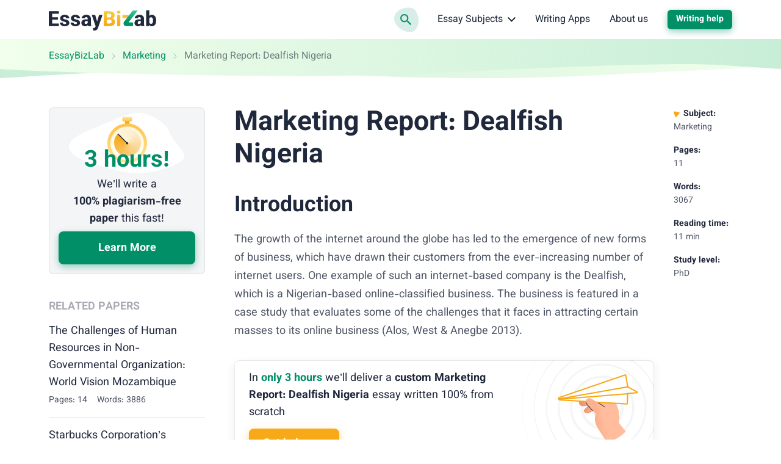

--- FILE ---
content_type: text/html; charset=utf-8
request_url: https://essaybizlab.com/marketing-report-dealfish-nigeria/
body_size: 55412
content:

<!DOCTYPE html>
<html class="no-js no-touch" lang="en-US">
<head prefix="og: http://ogp.me/ns# fb: http://ogp.me/ns#">
<meta charset="UTF-8">
<meta name="viewport" content="width=device-width, initial-scale=1">
<link rel="preload" href="https://essaybizlab.com/wp-content/themes/essaybizlab/assets/css/single.css?ver=4be6838" as="style">
<link rel="preload" href="https://essaybizlab.com/wp-includes/js/wp-emoji-release.min.js?ver=5.9.8" as="script">
<link rel="preconnect" href="https://s.w.org" crossorigin>
<link rel="preconnect" href="https://www.googletagmanager.com" crossorigin>
<script>
dataLayer = [];
</script>
<!-- Google Tag Manager -->
<script>(function (w, d, s, l, i) {
w[l] = w[l] || [];
w[l].push({
'gtm.start': new Date().getTime(), event: 'gtm.js'
});
var f = d.getElementsByTagName(s)[0],
j = d.createElement(s),
dl = l != 'dataLayer' ? '&l=' + l : '';
j.async = true;
j.src =
'https://www.googletagmanager.com/gtm.js?id=' + i + dl;
f.parentNode.insertBefore(j, f);
})(window, document, 'script', 'dataLayer', 'GTM-N9DD9HZ');
</script>
<!-- End Google Tag Manager -->
<link rel="icon" href="https://essaybizlab.com/favicons/favicon-30x30.svg" type="image/svg+xml">
<link rel="icon" type="image/png" href="https://essaybizlab.com/favicons/favicon-48x48.png">
<link rel="apple-touch-icon" sizes="180x180" href="https://essaybizlab.com/favicons/apple-touch-icon.png" >
<link rel="manifest" href="https://essaybizlab.com/favicons/manifest.json">
<meta name="theme-color" content="#f2f4f5">
<script>
if (sessionStorage.fontLoaded) {
document.documentElement.className += ' font-variable-loaded';
}
</script>
<style>
@font-face {
font-family: "VazirmatnCritical";
font-weight: 100 900;
font-style: normal;
src: url([data-uri]);
}
</style>
<title>Marketing Report: Dealfish Nigeria - 3067 Words | Free Paper Example</title>
<meta name='robots' content='max-image-preview:large' >
<!-- All In One SEO Pack Pro 3.7.1[34016,34077] -->
<!-- Debug String: 2JMJ7L5RSW0YVB/VLWAYKK/YBWK -->
<meta name="description"  content="This marketing report is based on a case study. It provides analysis for Dealfish Nigeria in terms of its strategic objectives and changes that it needs to adopt." >
<link rel="canonical" href="https://essaybizlab.com/marketing-report-dealfish-nigeria/" >
<!-- All In One SEO Pack Pro -->
<script>
window._wpemojiSettings = {"baseUrl":"https:\/\/s.w.org\/images\/core\/emoji\/13.1.0\/72x72\/","ext":".png","svgUrl":"https:\/\/s.w.org\/images\/core\/emoji\/13.1.0\/svg\/","svgExt":".svg","source":{"concatemoji":"https:\/\/essaybizlab.com\/wp-includes\/js\/wp-emoji-release.min.js?ver=5.9.8"}};
/*! This file is auto-generated */
!function(e,a,t){var n,r,o,i=a.createElement("canvas"),p=i.getContext&&i.getContext("2d");function s(e,t){var a=String.fromCharCode;p.clearRect(0,0,i.width,i.height),p.fillText(a.apply(this,e),0,0);e=i.toDataURL();return p.clearRect(0,0,i.width,i.height),p.fillText(a.apply(this,t),0,0),e===i.toDataURL()}function c(e){var t=a.createElement("script");t.src=e,t.defer=t.type="text/javascript",a.getElementsByTagName("head")[0].appendChild(t)}for(o=Array("flag","emoji"),t.supports={everything:!0,everythingExceptFlag:!0},r=0;r<o.length;r++)t.supports[o[r]]=function(e){if(!p||!p.fillText)return!1;switch(p.textBaseline="top",p.font="600 32px Arial",e){case"flag":return s([127987,65039,8205,9895,65039],[127987,65039,8203,9895,65039])?!1:!s([55356,56826,55356,56819],[55356,56826,8203,55356,56819])&&!s([55356,57332,56128,56423,56128,56418,56128,56421,56128,56430,56128,56423,56128,56447],[55356,57332,8203,56128,56423,8203,56128,56418,8203,56128,56421,8203,56128,56430,8203,56128,56423,8203,56128,56447]);case"emoji":return!s([10084,65039,8205,55357,56613],[10084,65039,8203,55357,56613])}return!1}(o[r]),t.supports.everything=t.supports.everything&&t.supports[o[r]],"flag"!==o[r]&&(t.supports.everythingExceptFlag=t.supports.everythingExceptFlag&&t.supports[o[r]]);t.supports.everythingExceptFlag=t.supports.everythingExceptFlag&&!t.supports.flag,t.DOMReady=!1,t.readyCallback=function(){t.DOMReady=!0},t.supports.everything||(n=function(){t.readyCallback()},a.addEventListener?(a.addEventListener("DOMContentLoaded",n,!1),e.addEventListener("load",n,!1)):(e.attachEvent("onload",n),a.attachEvent("onreadystatechange",function(){"complete"===a.readyState&&t.readyCallback()})),(n=t.source||{}).concatemoji?c(n.concatemoji):n.wpemoji&&n.twemoji&&(c(n.twemoji),c(n.wpemoji)))}(window,document,window._wpemojiSettings);
</script>
<style>
img.wp-smiley,
img.emoji {
display: inline !important;
border: none !important;
box-shadow: none !important;
height: 1em !important;
width: 1em !important;
margin: 0 0.07em !important;
vertical-align: -0.1em !important;
background: none !important;
padding: 0 !important;
}
</style>
<link rel='stylesheet' id='wp-block-library-css'  href='https://essaybizlab.com/wp-includes/css/dist/block-library/style.min.css?ver=5.9.8' media='all' >
<style id='global-styles-inline-css'>
body{--wp--preset--color--black: hsl(222, 31%, 18%);--wp--preset--color--cyan-bluish-gray: #abb8c3;--wp--preset--color--white: hsl(0, 0%, 0%);--wp--preset--color--pale-pink: #f78da7;--wp--preset--color--vivid-red: #cf2e2e;--wp--preset--color--luminous-vivid-orange: #ff6900;--wp--preset--color--luminous-vivid-amber: #fcb900;--wp--preset--color--light-green-cyan: #7bdcb5;--wp--preset--color--vivid-green-cyan: #00d084;--wp--preset--color--pale-cyan-blue: #8ed1fc;--wp--preset--color--vivid-cyan-blue: #0693e3;--wp--preset--color--vivid-purple: #9b51e0;--wp--preset--color--black-800: hsl(222, 31%, 18%);--wp--preset--color--green-900: hsl(163, 100%, 23%);--wp--preset--color--green-800: hsl(163, 100%, 28%);--wp--preset--color--green-700: hsl(158, 67%, 39%);--wp--preset--color--green-650: hsl(158, 56%, 49%);--wp--preset--color--green-600: hsl(158, 35%, 50%);--wp--preset--color--green-500: hsl(112, 37%, 73%);--wp--preset--color--green-400: hsl(111, 37%, 73%);--wp--preset--color--green-300: hsl(144, 53%, 86%);--wp--preset--color--green-200: hsl(163, 38%, 89%);--wp--preset--color--green-100: hsl(125, 63%, 93%);--wp--preset--color--green-50: hsl(101, 100%, 96%);--wp--preset--color--yellow-600: hsl(39, 100%, 42%);--wp--preset--color--yellow-500: hsl(39, 84%, 47%);--wp--preset--color--yellow-400: hsl(39, 93%, 53%);--wp--preset--color--yellow-200: hsl(47deg, 92%, 61%);--wp--preset--color--yellow-100: hsl(39deg, 92%, 90%);--wp--preset--color--yellow-50: hsl(48deg, 91%, 92%);--wp--preset--color--gray-800: hsl(222deg, 13%, 35%);--wp--preset--color--gray-700: hsl(220deg, 22%, 39%);--wp--preset--color--gray-600: 223deg, 7%, 51%;--wp--preset--color--gray-400: hsl(222deg, 3%, 73%);--wp--preset--color--gray-200: hsl(223deg, 15%, 84%);--wp--preset--color--gray-100: hsl(209deg, 11%, 96%);--wp--preset--color--gray-50: hsl(240deg, 5%, 96%);--wp--preset--color--red-500: hsl(3deg, 98%, 66%);--wp--preset--color--red-100: hsl(3deg, 100%, 95%);--wp--preset--gradient--vivid-cyan-blue-to-vivid-purple: linear-gradient(135deg,rgba(6,147,227,1) 0%,rgb(155,81,224) 100%);--wp--preset--gradient--light-green-cyan-to-vivid-green-cyan: linear-gradient(135deg,rgb(122,220,180) 0%,rgb(0,208,130) 100%);--wp--preset--gradient--luminous-vivid-amber-to-luminous-vivid-orange: linear-gradient(135deg,rgba(252,185,0,1) 0%,rgba(255,105,0,1) 100%);--wp--preset--gradient--luminous-vivid-orange-to-vivid-red: linear-gradient(135deg,rgba(255,105,0,1) 0%,rgb(207,46,46) 100%);--wp--preset--gradient--very-light-gray-to-cyan-bluish-gray: linear-gradient(135deg,rgb(238,238,238) 0%,rgb(169,184,195) 100%);--wp--preset--gradient--cool-to-warm-spectrum: linear-gradient(135deg,rgb(74,234,220) 0%,rgb(151,120,209) 20%,rgb(207,42,186) 40%,rgb(238,44,130) 60%,rgb(251,105,98) 80%,rgb(254,248,76) 100%);--wp--preset--gradient--blush-light-purple: linear-gradient(135deg,rgb(255,206,236) 0%,rgb(152,150,240) 100%);--wp--preset--gradient--blush-bordeaux: linear-gradient(135deg,rgb(254,205,165) 0%,rgb(254,45,45) 50%,rgb(107,0,62) 100%);--wp--preset--gradient--luminous-dusk: linear-gradient(135deg,rgb(255,203,112) 0%,rgb(199,81,192) 50%,rgb(65,88,208) 100%);--wp--preset--gradient--pale-ocean: linear-gradient(135deg,rgb(255,245,203) 0%,rgb(182,227,212) 50%,rgb(51,167,181) 100%);--wp--preset--gradient--electric-grass: linear-gradient(135deg,rgb(202,248,128) 0%,rgb(113,206,126) 100%);--wp--preset--gradient--midnight: linear-gradient(135deg,rgb(2,3,129) 0%,rgb(40,116,252) 100%);--wp--preset--duotone--dark-grayscale: url('#wp-duotone-dark-grayscale');--wp--preset--duotone--grayscale: url('#wp-duotone-grayscale');--wp--preset--duotone--purple-yellow: url('#wp-duotone-purple-yellow');--wp--preset--duotone--blue-red: url('#wp-duotone-blue-red');--wp--preset--duotone--midnight: url('#wp-duotone-midnight');--wp--preset--duotone--magenta-yellow: url('#wp-duotone-magenta-yellow');--wp--preset--duotone--purple-green: url('#wp-duotone-purple-green');--wp--preset--duotone--blue-orange: url('#wp-duotone-blue-orange');--wp--preset--font-size--small: 13px;--wp--preset--font-size--medium: 20px;--wp--preset--font-size--large: 36px;--wp--preset--font-size--x-large: 42px;}.has-black-color{color: var(--wp--preset--color--black) !important;}.has-cyan-bluish-gray-color{color: var(--wp--preset--color--cyan-bluish-gray) !important;}.has-white-color{color: var(--wp--preset--color--white) !important;}.has-pale-pink-color{color: var(--wp--preset--color--pale-pink) !important;}.has-vivid-red-color{color: var(--wp--preset--color--vivid-red) !important;}.has-luminous-vivid-orange-color{color: var(--wp--preset--color--luminous-vivid-orange) !important;}.has-luminous-vivid-amber-color{color: var(--wp--preset--color--luminous-vivid-amber) !important;}.has-light-green-cyan-color{color: var(--wp--preset--color--light-green-cyan) !important;}.has-vivid-green-cyan-color{color: var(--wp--preset--color--vivid-green-cyan) !important;}.has-pale-cyan-blue-color{color: var(--wp--preset--color--pale-cyan-blue) !important;}.has-vivid-cyan-blue-color{color: var(--wp--preset--color--vivid-cyan-blue) !important;}.has-vivid-purple-color{color: var(--wp--preset--color--vivid-purple) !important;}.has-black-background-color{background-color: var(--wp--preset--color--black) !important;}.has-cyan-bluish-gray-background-color{background-color: var(--wp--preset--color--cyan-bluish-gray) !important;}.has-white-background-color{background-color: var(--wp--preset--color--white) !important;}.has-pale-pink-background-color{background-color: var(--wp--preset--color--pale-pink) !important;}.has-vivid-red-background-color{background-color: var(--wp--preset--color--vivid-red) !important;}.has-luminous-vivid-orange-background-color{background-color: var(--wp--preset--color--luminous-vivid-orange) !important;}.has-luminous-vivid-amber-background-color{background-color: var(--wp--preset--color--luminous-vivid-amber) !important;}.has-light-green-cyan-background-color{background-color: var(--wp--preset--color--light-green-cyan) !important;}.has-vivid-green-cyan-background-color{background-color: var(--wp--preset--color--vivid-green-cyan) !important;}.has-pale-cyan-blue-background-color{background-color: var(--wp--preset--color--pale-cyan-blue) !important;}.has-vivid-cyan-blue-background-color{background-color: var(--wp--preset--color--vivid-cyan-blue) !important;}.has-vivid-purple-background-color{background-color: var(--wp--preset--color--vivid-purple) !important;}.has-black-border-color{border-color: var(--wp--preset--color--black) !important;}.has-cyan-bluish-gray-border-color{border-color: var(--wp--preset--color--cyan-bluish-gray) !important;}.has-white-border-color{border-color: var(--wp--preset--color--white) !important;}.has-pale-pink-border-color{border-color: var(--wp--preset--color--pale-pink) !important;}.has-vivid-red-border-color{border-color: var(--wp--preset--color--vivid-red) !important;}.has-luminous-vivid-orange-border-color{border-color: var(--wp--preset--color--luminous-vivid-orange) !important;}.has-luminous-vivid-amber-border-color{border-color: var(--wp--preset--color--luminous-vivid-amber) !important;}.has-light-green-cyan-border-color{border-color: var(--wp--preset--color--light-green-cyan) !important;}.has-vivid-green-cyan-border-color{border-color: var(--wp--preset--color--vivid-green-cyan) !important;}.has-pale-cyan-blue-border-color{border-color: var(--wp--preset--color--pale-cyan-blue) !important;}.has-vivid-cyan-blue-border-color{border-color: var(--wp--preset--color--vivid-cyan-blue) !important;}.has-vivid-purple-border-color{border-color: var(--wp--preset--color--vivid-purple) !important;}.has-vivid-cyan-blue-to-vivid-purple-gradient-background{background: var(--wp--preset--gradient--vivid-cyan-blue-to-vivid-purple) !important;}.has-light-green-cyan-to-vivid-green-cyan-gradient-background{background: var(--wp--preset--gradient--light-green-cyan-to-vivid-green-cyan) !important;}.has-luminous-vivid-amber-to-luminous-vivid-orange-gradient-background{background: var(--wp--preset--gradient--luminous-vivid-amber-to-luminous-vivid-orange) !important;}.has-luminous-vivid-orange-to-vivid-red-gradient-background{background: var(--wp--preset--gradient--luminous-vivid-orange-to-vivid-red) !important;}.has-very-light-gray-to-cyan-bluish-gray-gradient-background{background: var(--wp--preset--gradient--very-light-gray-to-cyan-bluish-gray) !important;}.has-cool-to-warm-spectrum-gradient-background{background: var(--wp--preset--gradient--cool-to-warm-spectrum) !important;}.has-blush-light-purple-gradient-background{background: var(--wp--preset--gradient--blush-light-purple) !important;}.has-blush-bordeaux-gradient-background{background: var(--wp--preset--gradient--blush-bordeaux) !important;}.has-luminous-dusk-gradient-background{background: var(--wp--preset--gradient--luminous-dusk) !important;}.has-pale-ocean-gradient-background{background: var(--wp--preset--gradient--pale-ocean) !important;}.has-electric-grass-gradient-background{background: var(--wp--preset--gradient--electric-grass) !important;}.has-midnight-gradient-background{background: var(--wp--preset--gradient--midnight) !important;}.has-small-font-size{font-size: var(--wp--preset--font-size--small) !important;}.has-medium-font-size{font-size: var(--wp--preset--font-size--medium) !important;}.has-large-font-size{font-size: var(--wp--preset--font-size--large) !important;}.has-x-large-font-size{font-size: var(--wp--preset--font-size--x-large) !important;}
</style>
<script src='https://essaybizlab.com/wp-content/themes/essaybizlab/libs/jquery/jquery-3.6.0.min.js?ver=3.6.0' id='jquery-js'></script>
<meta property="og:type" content="website" >
<meta property="og:title" content="Marketing Report: Dealfish Nigeria - 3067 Words | Free Paper Example" >
<meta property="og:description" content="This marketing report is based on a case study. It provides analysis for Dealfish Nigeria in terms of its strategic objectives and changes that it needs to adopt." >
<meta property="og:url" content="https://essaybizlab.com/marketing-report-dealfish-nigeria/" >
<meta property="og:site_name" content="EssayBizLab" >
<meta property="og:image" content="https://essaybizlab.com/wp-content/themes/essaybizlab/images/og-image-essaybizlab.jpg" >
<meta property="og:image:type" content="image/jpeg" >
<meta property="og:image:width" content="768" >
<meta property="og:image:height" content="402" >
<meta property="og:image:alt" content="Marketing Report: Dealfish Nigeria - 3067 Words | Free Paper Example" >
<meta name="twitter:card" content="summary" >
<meta name="twitter:title" content="Marketing Report: Dealfish Nigeria - 3067 Words | Free Paper Example" >
<meta name="twitter:description" content="This marketing report is based on a case study. It provides analysis for Dealfish Nigeria in terms of its strategic objectives and changes that it needs to adopt." >
<meta name="twitter:url" content="https://essaybizlab.com/marketing-report-dealfish-nigeria/" >
<meta name="twitter:image" content="https://essaybizlab.com/wp-content/themes/essaybizlab/images/og-image-essaybizlab.jpg" >
<style>*,*::before,*::after{box-sizing:border-box}body{margin:0;font-family:var(--bs-body-font-family);font-size:var(--bs-body-font-size);font-weight:var(--bs-body-font-weight);line-height:var(--bs-body-line-height);color:var(--bs-body-color);text-align:var(--bs-body-text-align);background-color:var(--bs-body-bg);-webkit-text-size-adjust:100%}h3,h2,h1{margin-top:0;margin-bottom:.5rem;font-weight:500;line-height:1.2}h1{font-size:var(--font-size-h1)}h2{font-size:var(--font-size-h2)}h3{font-size:var(--font-size-h3)}p{margin-top:0;margin-bottom:1.5rem}ol,ul{padding-left:2rem}ol,ul{margin-top:0;margin-bottom:1rem}ol ol,ul ul{margin-bottom:0}b,strong{font-weight:bolder}a{color:var(--c-link, var(--green-800));text-decoration:underline}figure{margin:0 0 1rem}img,svg{vertical-align:middle}table{caption-side:bottom;border-collapse:collapse}th{text-align:inherit;text-align:-webkit-match-parent}thead,tbody,tr,td,th{border-color:inherit;border-style:solid;border-width:0}label{display:inline-block}button{border-radius:0}input,button{margin:0;font-family:inherit;font-size:inherit;line-height:inherit}button{text-transform:none}button,[type=button]{-webkit-appearance:button}::-moz-focus-inner{padding:0;border-style:none}::-webkit-datetime-edit-fields-wrapper,::-webkit-datetime-edit-text,::-webkit-datetime-edit-minute,::-webkit-datetime-edit-hour-field,::-webkit-datetime-edit-day-field,::-webkit-datetime-edit-month-field,::-webkit-datetime-edit-year-field{padding:0}::-webkit-inner-spin-button{height:auto}[type=search]{outline-offset:-2px;-webkit-appearance:textfield}::-webkit-search-decoration{-webkit-appearance:none}::-webkit-color-swatch-wrapper{padding:0}::file-selector-button{font:inherit}::-webkit-file-upload-button{font:inherit;-webkit-appearance:button}.container{width:100%;padding-right:var(--bs-gutter-x, 1rem);padding-left:var(--bs-gutter-x, 1rem);margin-right:auto;margin-left:auto}@media (min-width:576px){.container{max-width:540px}}@media (min-width:768px){.container{max-width:720px}}@media (min-width:992px){.container{max-width:924px}}@media (min-width:1200px){.container{max-width:1152px}}.row{--bs-gutter-x: 2rem;--bs-gutter-y: 0;display:flex;flex-wrap:wrap}.row>*{flex-shrink:0;width:100%;max-width:100%;padding-right:calc(var(--bs-gutter-x)*.5);padding-left:calc(var(--bs-gutter-x)*.5);margin-top:var(--bs-gutter-y)}@media (min-width:992px){.col-lg-3{flex:0 0 auto;width:25%}.col-lg-9{flex:0 0 auto;width:75%}}.d-block{display:block!important}.d-none{display:none!important}.h-100{height:100%!important}.pt-3{padding-top:3rem!important}.pb-5{padding-bottom:5rem!important}.text-end{text-align:right!important}.text-nowrap{white-space:nowrap!important}@media (min-width:992px){.d-lg-block{display:block!important}.d-lg-none{display:none!important}.flex-lg-row-reverse{flex-direction:row-reverse!important}}.visually-hidden{position:absolute!important;width:1px!important;height:1px!important;padding:0!important;margin:-1px!important;overflow:hidden!important;clip:rect(0,0,0,0)!important;white-space:nowrap!important;border:0!important}:root{--accent-400: hsl(30, 100%, 62%);--white-default: hsl(0, 0%, 100%);--black-default: hsl(0, 0%, 0%);--black-800: hsl(222, 31%, 18%);--primary-900: hsl(208, 100%, 29%);--primary-800: hsl(208, 87%, 39%);--primary-100: hsl(178, 33%, 90%);--blue-800: hsl(208, 87%, 39%);--green-900: hsl(163, 100%, 23%);--green-800: hsl(163, 100%, 28%);--green-700: hsl(158, 67%, 39%);--green-650: hsl(158, 56%, 49%);--green-600: hsl(158, 35%, 50%);--green-500: hsl(112, 37%, 73%);--green-400: hsl(111, 37%, 73%);--green-300: hsl(144, 53%, 86%);--green-200: hsl(163, 38%, 89%);--green-100: hsl(125, 63%, 93%);--green-50: hsl(101, 100%, 96%);--yellow-600: hsl(39, 100%, 42%);--yellow-500: hsl(39, 84%, 47%);--yellow-400: hsl(39, 93%, 53%);--yellow-200: hsl(47, 92%, 61%);--yellow-100: hsl(39, 92%, 90%);--yellow-50: hsl(48, 91%, 92%);--gray-800: hsl(222, 13%, 35%);--gray-700: hsl(220, 22%, 39%);--gray-600: hsl(223, 7%, 51%);--gray-400: hsl(222, 3%, 73%);--gray-200: hsl(223, 15%, 84%);--gray-100: hsl(209, 11%, 96%);--gray-50: hsl(240, 5%, 96%);--red-500: hsl(3, 98%, 66%);--red-100: hsl(3, 100%, 95%);--white-default-alpha-074: rgba(255, 255, 255, 0.74);--white-default-alpha-0: rgba(255, 255, 255, 0);--black-800-alpha-008: rgba(32, 40, 60, 0.08);--black-800-alpha-01: rgba(32, 40, 60, 0.1);--black-800-alpha-04: rgba(32, 40, 60, 0.4);--black-800-alpha-06: rgba(32, 40, 60, 0.6);--black-800-alpha-08: rgba(32, 40, 60, 0.8);--green-800-alpha-04: rgba(0, 143, 102, 0.4);--green-800-alpha-02: rgba(0, 143, 102, 0.2);--green-800-alpha-01: rgba(0, 143, 102, 0.1);--green-400-alpha-02: rgba(168, 212, 161, 0.2);--yellow-400-alpha-05: rgba(247, 169, 24, 0.5);--yellow-400-alpha-01: rgba(247, 169, 24, 0.1);--gray-700-alpha-025: rgba(78, 92, 121, 0.25);--gray-600-alpha-08: rgba(121, 126, 139, 0.8);--gray-100-alpha-0: rgba(244, 245, 246, 0);--gray-50-alpha-0: rgba(244, 244, 245, 0)}.text-color-green-800{color:var(--green-800)}:root{--heading-scale-ratio: 1.18;--heading-line-height: 1.5;--paragraph-unit: 16px;--body-line-height: 1.6;--font-family-default: Vazirmatn, sans-serif;--font-weight-demi: 300;--font-weight-regular: 400;--font-weight-semibold: 600;--font-weight-bold: 700}@media (min-width:576px){:root{--paragraph-unit: 17px}}@media (min-width:768px){:root{--heading-scale-ratio: 1.2}}@media (min-width:992px){:root{--heading-scale-ratio: 1.255}}@media (min-width:1200px){:root{--paragraph-unit: 18px}}html{--font-size-paragraph: var(--paragraph-unit);--font-size-h0: calc(calc(calc(calc(calc(var(--paragraph-unit) * var(--heading-scale-ratio)) * var(--heading-scale-ratio)) * var(--heading-scale-ratio)) * var(--heading-scale-ratio)) * var(--heading-scale-ratio));--font-size-h1: calc(calc(calc(calc(var(--paragraph-unit) * var(--heading-scale-ratio)) * var(--heading-scale-ratio)) * var(--heading-scale-ratio)) * var(--heading-scale-ratio));--font-size-h2: calc(calc(calc(var(--paragraph-unit) * var(--heading-scale-ratio)) * var(--heading-scale-ratio)) * var(--heading-scale-ratio));--font-size-h3: calc(calc(var(--paragraph-unit) * var(--heading-scale-ratio)) * var(--heading-scale-ratio));--font-size-h4: calc(var(--paragraph-unit) * var(--heading-scale-ratio));--font-size-h5: var(--paragraph-unit)}@media (max-width:575.98px){:root{--bs-gutter-x: 2.25rem}.row{--bs-gutter-x: 4.5rem}}@media (min-width:576px){:root{--bs-gutter-x: 1rem}.row{--bs-gutter-x: 2rem}}.row{margin-top:calc(var(--bs-gutter-y)*-1);margin-right:calc(var(--bs-gutter-x)*-0.5);margin-left:calc(var(--bs-gutter-x)*-0.5)}html{font-size:8px}@media (min-width:576px){html{font-size:10px}}@media (min-width:768px){html{font-size:12px}}@media (min-width:992px){html{font-size:14px}}@media (min-width:1200px){html{font-size:16px}}.site{display:flex;flex-direction:column;min-height:100vh}.site__content{flex-grow:1}.bubble-animation{--bgc-bubble-animation: var(--green-800-alpha-01);position:relative;z-index:1;transform:translate3d(0,0,0);transform-style:preserve-3d}.bubble-animation::before,.bubble-animation::after{position:absolute;top:0;left:0;z-index:-1;display:block;width:100%;height:100%;background-color:var(--bgc-bubble-animation);border-radius:60% 58% 70% 30%/45% 45% 55% 55%;content:"";will-change:border-radius,transform,opacity}.bubble-animation::before{animation:morph 2s linear infinite}.bubble-animation::after{line-height:120px;text-indent:-21px;animation:morph 4s linear infinite;animation-delay:300ms}@keyframes morph{0%,100%{border-radius:60% 58% 70% 30%/45% 45% 55% 55%;transform:translate3d(0,0,0) rotateZ(1deg)}34%{border-radius:70% 30% 46% 54%/40% 39% 71% 70%;transform:translate3d(0,1%,0) rotateZ(1deg)}50%{transform:translate3d(0,0,0) rotateZ(1deg);opacity:.89}67%{border-radius:100% 70% 60% 100%/100% 100% 60% 60%;transform:translate3d(0,-1%,0) rotateZ(1deg)}}body{--height-of-edge-wave: 24px;--margin-for-edge-wave: 23px;--position-of-edge-wave: -23px;font-size:16px;min-width:320px;overflow-x:hidden;color:var(--black-800);font-weight:var(--font-weight-regular);font-family:sans-serif;line-height:var(--body-line-height);background-color:var(--bgc-body, var(--white-default))}html.font-critical-loaded body{font-family:VazirmatnCritical,sans-serif}html.font-variable-loaded body{font-family:Vazirmatn,sans-serif}@font-face{font-weight:100 900;font-family:Vazirmatn;font-style:normal;font-display:swap;src:url(/wp-content/themes/essaybizlab/assets/fonts/vazirmatn-latin-wght-normal-58f397f8c41d29e8e720.woff2) format("woff2-variations");unicode-range:U+0000-00FF,U+0131,U+0152-0153,U+02BB-02BC,U+02C6,U+02DA,U+02DC,U+0304,U+0308,U+0329,U+2000-206F,U+2074,U+20AC,U+2122,U+2191,U+2193,U+2212,U+2215,U+FEFF,U+FFFD;font-named-instance:"Regular"}a{text-decoration:none}p{font-size:var(--font-size-paragraph);line-height:var(--body-line-height)}p{margin-bottom:var(--mb-p, 14px)}@media (min-width:576px){p{--mb-p: 16px}}h1,h2,h3{-webkit-font-smoothing:antialiased;-moz-osx-font-smoothing:grayscale;margin-bottom:var(--heading-margin-bottom, 1rem);color:var(--c-heading, var(--black-800));font-weight:var(--font-weight-bold);line-height:var(--heading-line-height)}h1:last-child{--heading-margin-bottom: 0}h1{--heading-line-height: 1.2;font-size:var(--font-size-h1)}h2{--heading-line-height: 1.35;font-size:var(--font-size-h2)}h3{--heading-line-height: 1.45;font-size:var(--font-size-h3)}img{display:block;max-width:100%;height:auto;margin:auto}.article:not(.article--collections) .webkit-scrollbars--table{margin-top:1.5rem;margin-bottom:1rem}.article:not(.article--collections) .webkit-scrollbars--table .table-responsive{padding:1.5px;overflow-x:auto}.article:not(.article--collections) .webkit-scrollbars--table .table{margin-bottom:1rem;overflow:hidden;word-wrap:normal;word-break:normal;border-radius:8px;box-shadow:0 0 0 1.5px var(--black-800-alpha-01)}.article:not(.article--collections) .webkit-scrollbars--table .table tr{vertical-align:top}.article:not(.article--collections) .webkit-scrollbars--table .table thead th{padding:14px 12px 10px;background-color:var(--green-800-alpha-01);border-right:1.5px solid var(--green-800-alpha-02);border-bottom:1.5px solid var(--green-800-alpha-02)}.article:not(.article--collections) .webkit-scrollbars--table .table thead th:last-child{border-right:0}.article:not(.article--collections) .webkit-scrollbars--table .table tbody tr{border-bottom:1px solid var(--brown-400)}.article:not(.article--collections) .webkit-scrollbars--table .table tbody tr:nth-child(odd){background-color:rgba(0,0,0,0)}.article:not(.article--collections) .webkit-scrollbars--table .table tbody td,.article:not(.article--collections) .webkit-scrollbars--table .table tbody th{font-size:16px;padding:12px;border-right:1.5px solid var(--black-800-alpha-01)}.article:not(.article--collections) .webkit-scrollbars--table .table tbody td:last-child{border:0}.article:not(.article--collections) .article__content figure.wp-block-table{margin-top:1.5rem;margin-bottom:1rem}.article:not(.article--collections) .article__content figure.wp-block-table .webkit-scrollbars--table{margin-top:0;margin-bottom:0}.webkit-scrollbars ::-webkit-scrollbar{width:5px;height:5px}.webkit-scrollbars ::-webkit-scrollbar-corner{background:var(--gray-100)}.webkit-scrollbars ::-webkit-scrollbar-button{width:0;height:0}.webkit-scrollbars ::-webkit-scrollbar-track{background-color:var(--gray-100);border:0}.webkit-scrollbars ::-webkit-scrollbar-thumb{background-color:var(--green-400);border-radius:5px}.a-bnr{position:relative;display:block;text-align:center;background-color:var(--white-default);background-image:url("data:image/svg+xml;charset=utf-8,%3Csvg xmlns=%27http://www.w3.org/2000/svg%27 width=%27348.2%27 height=%27348.2%27 xml:space=%27preserve%27 stroke=%27hsl%28209, 11%25, 96%25%29%27%3E%3Ccircle fill=%27none%27 stroke-width=%277%27 cx=%27174.1%27 cy=%27174.1%27 r=%2720.4%27/%3E%3Ccircle fill=%27none%27 stroke-width=%276%27 cx=%27174.1%27 cy=%27174.1%27 r=%2743.4%27/%3E%3Cpath fill=%27none%27 stroke-width=%275%27 d=%27M241.2 174.1c0 37.1-30.1 67.1-67.1 67.1S107 211.1 107 174.1c0-37.1 30.1-67.1 67.1-67.1s67.1 30 67.1 67.1z%27/%3E%3Ccircle fill=%27none%27 stroke-width=%274%27 cx=%27174.1%27 cy=%27174.1%27 r=%2793.7%27/%3E%3Ccircle fill=%27none%27 stroke-width=%273%27 cx=%27174.1%27 cy=%27174.1%27 r=%27120.4%27/%3E%3Cpath fill=%27none%27 stroke-width=%272%27 d=%27M321 174.1c0 81.2-65.8 147-147 147s-147-65.8-147-147 65.8-147 147-147 147 65.8 147 147z%27/%3E%3Ccircle fill=%27none%27 cx=%27174.1%27 cy=%27174.1%27 r=%27173.6%27/%3E%3C/svg%3E");background-repeat:no-repeat;background-size:264px 264px;border-radius:8px;box-shadow:inset 0 0 0 1px var(--black-800-alpha-01),0 6px 16px var(--black-800-alpha-008)}.a-bnr--1{padding-top:4px;background-position:top -80px left 50%}@media (min-width:576px){.a-bnr{display:flex;text-align:left;background-position:top 50% right -175px}.a-bnr--1{flex-direction:row-reverse}.a-bnr--1{padding-top:0;background-position:right -47px top -54px}}.a-bnr__content,.a-bnr__text,.a-bnr__image{display:block}.a-bnr__content{width:100%;padding:var(--pt-a-bnr-content, 24px) 24px 24px 24px}.a-bnr--1 .a-bnr__content{--pt-a-bnr-content: 8px}@media (min-width:576px){.a-bnr--1 .a-bnr__content{--pt-a-bnr-content: 16px}}@media (min-width:576px){.a-bnr__content{margin-right:24px}}.a-bnr__text{font-size:var(--font-size-paragraph);line-height:var(--body-line-height);margin-bottom:12px;color:var(--black-800);text-align:left}.a-bnr__image{width:var(--w-a-bnr-img, 100%);background-repeat:no-repeat;background-position:center;background-size:contain}@media (min-width:576px){.a-bnr__image{flex-shrink:0}}.a-bnr--1 .a-bnr__image{height:96px;background-image:url(/wp-content/themes/essaybizlab/assets/images/deliver-b1bed6d3b1cd6ef2007b.svg)}@media (min-width:576px){.a-bnr--1 .a-bnr__image{width:var(--w-a-bnr-img, 185px);height:auto;background-position:27px 12px;background-size:132px 132px}}.a-bnr .btn-parent{display:inline-block}@media (min-width:992px){.article{padding-left:1rem}}@media (min-width:1200px){.article.article--sample{position:relative;padding-right:128px}}.article__header{margin-bottom:2rem}.article__content h2,.article__content h3{margin-top:20px}@media (min-width:576px){.article__content h2,.article__content h3{margin-top:2rem}}.article__content p,.article__content ul,.article__content ol{--body-line-height: 1.7;color:var(--gray-800)}.article__content>ul{--row-gap-custom-list: 12px;--top-ul-marker: 0.4em;--left-ul-marker: 12px;--size-ul-marker: 9px;--padding-left-ul: 33px;--background-image-ul-marker: url( "data:image/svg+xml;charset=utf-8,%3Csvg xmlns=%27http://www.w3.org/2000/svg%27 width=%279%27 height=%279%27 xml:space=%27preserve%27 stroke=%27hsl%28163, 100%25, 28%25%29%27%3E%3Ccircle fill=%27none%27 stroke-width=%273%27 cx=%274.5%27 cy=%274.5%27 r=%273%27/%3E%3C/svg%3E" );font-size:var(--font-size-paragraph);line-height:var(--body-line-height)}.article__content>ul,.article__content>ul ul{display:grid;grid-row-gap:var(--row-gap-custom-list);padding:0;list-style-type:none}@media (min-width:576px){.article__content>ul,.article__content>ul ul{--left-ul-marker: 24px;--padding-left-ul: 49px}}.article__content>ul>li,.article__content>ul ul>li{position:relative;padding-left:var(--padding-left-ul)}.article__content>ul>li::before,.article__content>ul ul>li::before{position:absolute;top:var(--top-ul-marker);left:var(--left-ul-marker);display:block;width:var(--size-ul-marker);height:var(--size-ul-marker);background-image:var(--background-image-ul-marker);background-repeat:no-repeat;background-position:center;content:""}.article__content>ul ul{--top-ul-marker: 0.5em;--left-ul-marker: 2px;--size-ul-marker: 6px;--padding-left-ul: 18px;--background-image-ul-marker: url( "data:image/svg+xml;charset=utf-8,%3Csvg xmlns=%27http://www.w3.org/2000/svg%27 viewBox=%270 0 6 6%27 xml:space=%27preserve%27 fill=%27hsl%28163, 100%25, 28%25%29%27%3E%3Ccircle cx=%273%27 cy=%273%27 r=%273%27/%3E%3C/svg%3E" )}@media (min-width:576px){.article__content>ul ul{--left-ul-marker: -4px}}.article__content>ul ul>li:first-child{margin-top:var(--row-gap-custom-list)}.article__content>ol{--row-gap-custom-list: 12px;--content-ol: counter(item);--padding-left-ol: 35px;--left-counter-ol: 0;--size-counter-ol: 27px;--background-image-counter-ol: url( "data:image/svg+xml;charset=utf-8,%3Csvg width=%2732%27 height=%2732%27 xmlns=%27http://www.w3.org/2000/svg%27 preserveAspectRatio=%27none%27 fill=%27hsl%28125, 63%25, 93%25%29%27%3E%3Cpath d=%27M26.0515 30.4217C34.565 24.8195 33.0626 9.54062 27.053 2.91979C21.0435 -3.70104 0.511015 1.39191 0.0102215 13.615C-0.490572 25.838 17.5379 36.0239 26.0515 30.4217Z%27/%3E%3C/svg%3E" );font-size:var(--font-size-paragraph);line-height:var(--body-line-height)}.article__content>ol,.article__content>ol ol{display:grid;grid-row-gap:var(--row-gap-custom-list);padding:0;list-style-type:none}@media (min-width:576px){.article__content>ol,.article__content>ol ol{--padding-left-ol: 49px;--left-counter-ol: 8px;--size-counter-ol: 29px}}@media (min-width:992px){.article__content>ol,.article__content>ol ol{--padding-left-ol: 52px;--size-counter-ol: 32px}}.article__content>ol>li,.article__content>ol ol>li{position:relative;padding-left:var(--padding-left-ol)}.article__content>ol>li::before,.article__content>ol ol>li::before{position:absolute;top:0;left:var(--left-counter-ol);display:block;min-width:var(--size-counter-ol);height:var(--size-counter-ol);color:var(--green-800);font-weight:var(--font-weight-bold);font-size:16px;line-height:var(--size-counter-ol);text-align:right;text-align:center;background-image:var(--background-image-counter-ol);background-repeat:no-repeat;background-size:100% 100%;content:var(--content-ol);counter-increment:item}.article__content>ol>li ol{--content-ol: counters(item, ".") "";--left-counter-ol: -4px;--padding-left-ol: 29px;--width-counter-ol: 36px;--background-image-counter-ol: none}@media (min-width:576px){.article__content>ol>li ol{--left-counter-ol: -7px;--padding-left-ol: 31px}}@media (min-width:992px){.article__content>ol>li ol{--left-counter-ol: -12px;--padding-left-ol: 28px}}.article__content>ol>li ol>li:first-child{margin-top:var(--row-gap-custom-list)}.article__content>ol:not(.custom-numbering-proceed),.article__content>ol ol:not(.custom-numbering-proceed){counter-reset:item}.article__content .a-bnr{margin:2rem 0}.article__content .toc ol{--body-line-height: 1.6}.breadcrumbs{padding:1rem 0 1.5rem;color:var(--black-800-alpha-06)}.breadcrumbs:last-child{padding-bottom:0}.breadcrumbs-separator{display:inline-block;width:10px;height:12px;margin:0 var(--mx-separator, 6px);vertical-align:middle;background-image:url("data:image/svg+xml;charset=utf-8,%3Csvg xmlns=%27http://www.w3.org/2000/svg%27 width=%2710%27 height=%2712%27 xml:space=%27preserve%27 stroke=%27hsl%28222, 31%25, 18%25%29%27%3E%3Cpath fill=%27none%27 d=%27M2.7 1.6 7 6l-4.4 4.4%27/%3E%3C/svg%3E");background-repeat:no-repeat;background-position:center;background-size:contain;opacity:.4}@media (min-width:576px){.breadcrumbs-separator{--mx-separator: 10px}}.burger{position:relative;padding:7px 0;background-color:rgba(0,0,0,0);border:0}@media (min-width:576px){.burger{margin-right:3rem}}.burger__stripe{display:block;width:20px;height:3px;background-color:var(--black-800);border-radius:3px}.burger__stripe--top,.burger__stripe--bottom{position:absolute;top:7px;right:0}.burger__stripe--top{transform:translateY(-7px)}.burger__stripe--bottom{width:12px;transform:translateY(7px)}.btn{--bgc-btn: var(--green-800);--bgc-btn-hover: var(--green-900);--bxsh-btn: 0 4px 12px var(--green-800-alpha-04);font-size:var(--font-size-paragraph);line-height:var(--body-line-height);display:inline-grid;grid-auto-flow:column;gap:8px;align-items:center;justify-content:center;height:var(--h-btn, 2.5em);padding:0 var(--px-btn, 1.3em);color:var(--c-btn, var(--white-default));font-weight:var(--font-weight-bold);line-height:var(--lh-btn, 2.8);background-color:var(--bgc-btn);border:0;border-radius:8px;box-shadow:var(--bxsh-btn)}.btn--sm{font-size:14px;--h-btn: 2.25em;--lh-btn: 2.4;--px-btn: 14px;border-radius:.4em}.btn--lg{--h-btn: 3em;--lh-btn: 3.2;--px-btn: 1.8em}.btn--yellow{--bgc-btn: var(--yellow-400);--bgc-btn-hover: var(--yellow-500);--bxsh-btn: 0 4px 12px var(--yellow-400-alpha-05)}.btn__icon{margin-left:.5em}.btn--icon-only{--bgc-btn: transparent;--bgc-btn-hover: transparent;--bxsh-btn: none}a.btn{--c-link-hover: var(--white-default)}.btn-parent{display:inline-block;perspective:350px}:root{--font-weight-bold: 700;--z-index-chatbot: 20;--z-index-overlay-chatbot: 10000;--c-button-close-chatbot: var(--black-800-alpha-04);--c-button-close-hover-chatbot: var(--gray-600);--bc-overlay-chatbot: var(--gray-600-alpha-08);--c-button-close-overlay-chatbot: var(--gray-100);--c-button-close-hover-overlay-chatbot: var(--white-default);--c-border-avatar-chatbot: var(--white-default);--c-border-bubble-avatar-chatbot: var(--white-default);--bc-bubble-chatbot: var(--yellow-400);--bc-bubble-hover-chatbot: var(--yellow-500);--c-border-avatar-small-chatbot: var(--gray-200);--c-bubble-chatbot: var(--yellow-400);--c-bubble-hover-chatbot: var(--yellow-500);--c-welcome-message-chatbot: var(--black-800);--c-border-welcome-chatbot: var(--green-400);--bc-welcome-message-chatbot: var(--white-default);--shadow-chatbot: 0 4px 20px var(--gray-700-alpha-025);--c-button-close-welcome-chatbot: var(--black-800-alpha-04);--c-button-close-welcome-hover-chatbot: var(--gray-600);--c-border-avatar-welcome-chatbot: var(--green-400);--bc-main-body-chatbot: var(--white-default);--c-border-main-body-chatbot: var(--gray-200);--c-support-name-chatbot: var(--white-default);--c-support-status-chatbot: var(--green-200);--c-reply-chatbot: var(--gray-800);--bc-reply-chatbot: var(--gray-100);--c-reply-user-side-chatbot: var(--green-800);--bc-reply-user-side-chatbot: var(--green-100);--c-button-chatbot: var(--green-800);--bc-button-chatbot: var(--white-default);--c-border-button-chatbot: var(--green-800);--c-button-hover-chatbot: var(--green-900);--c-border-button-hover-chatbot: var(--green-900);--c-button-focus-chatbot: var(--yellow-600);--c-border-button-focus-chatbot: var(--yellow-600);--c-button-fill-chatbot: var(--white-default);--bc-button-fill-chatbot: var(--green-800);--c-button-fill-hover-chatbot: var(--white-default);--bc-button-fill-hover-chatbot: var(--green-900);--c-button-fill-focus-chatbot: var(--white-default);--bc-button-fill-focus-chatbot: var(--yellow-600);--c-button-type-two-chatbot: var(--green-800);--c-border-button-type-two-chatbot: var(--green-800);--bc-button-type-two-chatbot: var(--white-default);--c-button-type-two-hover-chatbot: var(--white-default);--c-border-button-type-two-hover-chatbot: var(--green-800);--bc-button-type-two-hover-chatbot: var(--green-800);--c-button-type-two-focus-chatbot: var(--white-default);--c-border-button-type-two-focus-chatbot: var(--green-800);--bc-button-type-two-focus-chatbot: var(--green-800);--bc-check-group-chatbot: var(--white-default);--c-border-check-group-chatbot: var(--green-400);--c-check-chatbot: var(--black-800);--c-check-hover-chatbot: var(--white-default);--bc-check-hover-chatbot: var(--green-800);--c-border-check-chatbot: var(--green-400);--c-check-box-chatbot: var(--green-400);--c-check-box-hover-chatbot: var(--white-default);--bc-dot-typing-item-chatbot: var(--gray-800);--c-close-circle-button-chatbot: var(--gray-200);--c-close-circle-button-hover-chatbot: var(--gray-600)}.animated{animation-duration:1s;animation-timing-function:ease;animation-delay:.1s;animation-fill-mode:both}.animated.fade-in{animation-name:fade-in}.animated.fade-in-bottom{animation-name:fade-in-bottom}@keyframes wave{0%,60%,100%{transform:initial}30%{transform:translateY(-5px)}}@keyframes fade-in{0%{opacity:0}100%{opacity:1}}@keyframes fade-in-bottom{0%{transform:translateY(50px);opacity:0}100%{transform:translateY(0);opacity:1}}.visually-hidden{position:absolute!important;width:1px!important;height:1px!important;margin:-1px!important;padding:0!important;overflow:hidden!important;white-space:nowrap!important;border:0!important;clip:rect(0,0,0,0)!important}.chatbot__close-circle{position:absolute;right:0;display:flex;justify-content:flex-end;margin-top:8px;margin-right:8px}@media (min-width:768px){.chatbot__close-circle{position:static}}.chatbot__button-close{position:absolute;top:var(--top-chatbot-button-close, 23px);right:var(--right-chatbot-button-close, 24px);z-index:10;display:flex;padding:0;color:var(--c-button-close-chatbot);background-color:rgba(0,0,0,0);border:0}.chatbot__overlay{position:fixed;top:0;right:0;bottom:0;left:0;z-index:var(--z-index-overlay-chatbot);background-color:var(--bc-overlay-chatbot);background-image:url(/wp-content/themes/essaybizlab/assets/images/landscape-to-portrait-instruction-e412474cd5f23dd0f9f1.png);background-repeat:no-repeat;background-position:center;background-size:85px 72px}.chatbot__overlay--button-close{--top-chatbot-button-close: 40px;color:var(--c-button-close-overlay-chatbot)}.chatbot__container{position:fixed;right:var(--right-chatbot-container);bottom:var(--bottom-chatbot-container);z-index:var(--z-index-chatbot);margin-bottom:var(--mb-chatbot-container, 60px)}@media (min-width:768px){.chatbot__container{--mb-chatbot-container: 5px}}.chatbot__avatar{width:var(--width-chatbot-avatar, 56px);height:var(--height-chatbot-avatar, 56px);background-image:url(/wp-content/themes/essaybizlab/assets/images/chatbot-avatar-w56@3x-aacb90c0a075a818c960.png);background-repeat:no-repeat;background-size:cover;border:var(--border-width-chatbot-avatar, 2px) solid var(--c-border-avatar-chatbot);border-radius:50%}.chatbot__avatar--small{--width-chatbot-avatar: 24px;--height-chatbot-avatar: 24px;--border-width-chatbot-avatar: 1px;background-image:url(/wp-content/themes/essaybizlab/assets/images/chatbot-avatar-w24@3x-dbd97df92d1a667690bc.png);border-color:var(--c-border-avatar-small-chatbot)}.chatbot__bubble{position:relative;width:var(--width-chatbot-bubble, 65px);height:var(--height-chatbot-bubble, 65px);margin-bottom:var(--mb-chatbot-bubble, -52px);background-color:var(--bc-bubble-chatbot);border-radius:50%}@media (min-width:768px){.chatbot__bubble{--mb-chatbot-bubble: 0}}.chatbot__bubble::before{position:absolute;top:0;right:0;bottom:0;left:0;width:var(--width-chatbot-bubble-avatar, 49px);height:var(--height-chatbot-bubble-avatar, 49px);margin:auto;background-image:url(/wp-content/themes/essaybizlab/assets/images/chatbot-avatar-w24@3x-dbd97df92d1a667690bc.png);background-repeat:no-repeat;background-size:cover;border:var(--border-width-chatbot-bubble-avatar, 2px) solid var(--c-border-bubble-avatar-chatbot);border-radius:50%;content:""}.chatbot__welcome{position:relative;width:233px;margin-bottom:var(--mb-chatbot-welcome, -52px)}@media (min-width:768px){.chatbot__welcome{--mb-chatbot-welcome: 0}}.chatbot__welcome-message{font-size:15px;line-height:24px;margin:0 0 16px;padding:4px 34px 4px 14px;color:var(--c-welcome-message-chatbot);background-color:var(--bc-welcome-message-chatbot);border:2px solid var(--c-border-welcome-chatbot);border-radius:8px 8px 0;box-shadow:var(--shadow-chatbot)}.chatbot__welcome-close{--top-chatbot-button-close: 2px;--right-chatbot-button-close: 2px;display:flex;align-items:center;justify-content:center;width:32px;height:32px;color:var(--c-button-close-welcome-chatbot)}.chatbot__welcome-avatar{--border-width-chatbot-avatar: 3px;margin-left:auto;border-color:var(--c-border-avatar-welcome-chatbot)}.chatbot__main{width:353px}.chatbot__main ::-webkit-scrollbar{width:2px}.chatbot__main ::-webkit-scrollbar-corner{background-color:rgba(0,0,0,0)}.chatbot__main ::-webkit-scrollbar-button{width:0;height:0}.chatbot__main ::-webkit-scrollbar-track{background-color:var(--scrollbar-track-chatbot);border:0;border-radius:0}@media (min-width:576px){.chatbot__main ::-webkit-scrollbar-track{margin-bottom:5px}}.chatbot__main ::-webkit-scrollbar-thumb{background-color:var(--scrollbar-thumb-chatbot);border:0;border-radius:8px}@media (max-width:575.98px){.chatbot__main{width:320px;margin-right:-1.5rem}}@media (max-width:991.98px){.chatbot__main-content.active{display:flex;flex-direction:column;justify-content:space-between;height:100%}}.chatbot__main-header{background-image:linear-gradient(to bottom,var(--green-700),var(--green-650));position:relative;display:grid;grid-template-columns:56px 1fr;gap:10px;align-items:center;padding:12px 46px 12px 24px;border-radius:8px 8px 0 0}.chatbot__main-body{background-color:var(--bc-main-body-chatbot);border:2px solid var(--c-border-main-body-chatbot);border-top:none}@media (min-width:576px){.chatbot__main-body{border-radius:0 0 8px 8px}}.chatbot__main-body-overflow{display:flex;flex-direction:column;justify-content:space-between;height:400px;overflow-y:auto}.chatbot__support-name{font-weight:var(--font-weight-bold);font-size:20px;line-height:28px;color:var(--c-support-name-chatbot)}.chatbot__support-status{font-size:15px;line-height:24px;color:var(--c-support-status-chatbot)}.chatbot__replies-group{display:grid;grid-template-columns:24px 248px;gap:8px}@media (min-width:576px){.chatbot__replies-group{grid-template-columns:24px 260px}}.chatbot__reply{font-size:15px;line-height:24px;margin:0 0 12px;padding:6px 16px;color:var(--c-reply-chatbot);background-color:var(--bc-reply-chatbot);border-radius:var(--br-chatbot-reply, 0 8px 8px 8px)}.chatbot__user-side{display:flex;justify-content:flex-end;margin-right:-12px}@media (min-width:576px){.chatbot__user-side{margin-right:-24px}}.chatbot__user-side .chatbot__reply{--br-chatbot-reply: 8px 8px 0;color:var(--c-reply-user-side-chatbot);background-color:var(--bc-reply-user-side-chatbot)}.chatbot__choices-box{padding:0 24px 14px 44px}@media (min-width:576px){.chatbot__choices-box{padding:0 40px 14px 48px}}.chatbot__replies-box{padding:12px 24px 0 12px}@media (min-width:576px){.chatbot__replies-box{padding:12px 40px 0 16px}}.chatbot__user-choice{display:grid;gap:8px}.chatbot__user-choice--center{display:grid;gap:8px;justify-items:center;margin-bottom:8px}.chatbot__buttons{display:grid;grid-auto-flow:column;gap:8px;align-content:end}.chatbot__button{padding:var(--padding-chatbot-button, 7px 12px);color:var(--c-button-chatbot);font-weight:var(--font-weight-bold);font-size:16px;text-align:center;background-color:var(--bc-button-chatbot);border:2px solid var(--c-border-button-chatbot);border-radius:100px}.chatbot__button--fill-color{color:var(--c-button-fill-chatbot);background-color:var(--bc-button-fill-chatbot);border:0}.chatbot__button--type-two{--padding-chatbot-button: 8px 22px;font-size:15px;line-height:24px;width:100%;max-width:260px;color:var(--c-button-type-two-chatbot);background-color:var(--bc-button-type-two-chatbot);border-color:var(--c-border-button-type-two-chatbot)}@media (min-width:576px){.chatbot__button--type-two{--padding-chatbot-button: 8px 28px}}.chatbot__button--type-two .chatbot__button-inner{display:grid;grid-template-columns:auto 14px;gap:8px;align-items:center;justify-items:start}.chatbot__check-group{margin-bottom:8px;overflow:hidden;background-color:var(--bc-check-group-chatbot);border:1px solid var(--c-border-check-group-chatbot);border-radius:8px}.chatbot__check{font-size:15px;line-height:24px;display:grid;grid-template-columns:16px 1fr;gap:10px;align-items:center;margin-bottom:0;padding:9.5px 18px;color:var(--c-check-chatbot);font-weight:var(--font-weight-bold);background-color:rgba(0,0,0,0)}.chatbot__check+.chatbot__check{border-top:1px solid var(--c-border-check-chatbot)}.chatbot__check-box{color:var(--c-check-box-chatbot)}.chatbot__check-box svg{display:block}.chatbot__check-input{position:absolute;width:1px;height:1px;overflow:hidden;clip:rect(0 0 0 0)}.chatbot__dot-typing{display:grid;grid-template-columns:repeat(3,5px);gap:4px;align-items:end;margin:16px 16px 24px}.chatbot__dot-typing .dot{display:inline-block;width:5px;height:5px;margin-right:1px;background-color:var(--bc-dot-typing-item-chatbot);border-radius:50%;animation:wave 1.3s linear infinite}.chatbot__dot-typing .dot:nth-child(2){animation-delay:-1.1s}.chatbot__dot-typing .dot:nth-child(3){animation-delay:-0.9s}.close-circle-button{padding:0;color:var(--c-close-circle-button-chatbot);background-color:rgba(0,0,0,0);border:0}.cookie-popup{position:fixed;bottom:0;left:0;z-index:10;width:100%;overflow:hidden;color:var(--white-default);background-color:var(--green-800)}.cookie-popup__image,.cookie-popup__button{flex-shrink:0}.cookie-popup__image{display:none}@media (min-width:576px){.cookie-popup__image{position:relative;display:block;width:48px;height:48px;margin-right:12px}.cookie-popup__image::before{position:absolute;top:-8px;left:-8px;display:block;width:66px;height:72px;background-image:url(/wp-content/themes/essaybizlab/assets/images/cookie-81d966d21e32ca635bc9.svg);background-repeat:no-repeat;content:""}}.cookie-popup__body{display:flex;align-items:flex-start;padding-top:var(--pt-cookie-popup-body, 1rem);padding-bottom:var(--pb-cookie-popup-body, 1rem)}@media (min-width:576px){.cookie-popup__body{--pt-cookie-popup-body: 0.5rem;--pb-cookie-popup-body: 0.5rem;align-items:center}}.cookie-popup__text{margin-right:auto}.cookie-popup__link{color:var(--yellow-200)}.cookie-popup__button{margin-left:24px;padding:1px;color:var(--white-default);background-color:rgba(0,0,0,0);border:0}@media (min-width:992px){.cookie-popup__button{margin-left:2rem}}.header{padding-top:.75rem;padding-bottom:.75rem}.header__row{position:relative;z-index:5;display:flex;align-items:center;min-height:40px}.header__btn{position:absolute;top:100%;left:2.5rem;margin-top:var(--mt-header-btn, 26px);visibility:var(--vis-header-btn, hidden);opacity:var(--opc-header-btn, 0)}@media (min-width:576px){.header__btn{--mt-header-btn: 0;--vis-header-btn: visible;--opc-header-btn: 1;position:static;flex-shrink:0}}.header-logo__pic{width:auto;height:var(--h-header-logo, 27px);margin:0}@media (min-width:992px){.header-logo__pic{--h-header-logo: 36px}}.header-logo{flex-shrink:0;margin-right:auto}.header-search{position:relative;z-index:2;width:100%;height:40px;margin-right:var(--mr-header-search, 4rem)}@media (min-width:576px){.header-search{margin-left:2rem}}@media (min-width:768px){.header-search{--mr-header-search: 30px}}@media (min-width:992px){.header-search{--mr-header-search: 2rem}}.header-search__inner{position:absolute;top:0;right:0;display:flex;flex-direction:row-reverse;align-items:center;min-width:100%;height:100%}@media (min-width:576px){.header-search__inner{right:auto;left:0;background-color:var(--white-default);box-shadow:0 0 0 6px var(--white-default)}}@media (min-width:1200px){.header-search__inner{position:static}}.header-search__form{position:relative;width:var(--w-header-search-form, 0);margin-right:16px;visibility:hidden;opacity:0}@media (min-width:576px){.header-search__form{--w-header-search-form: 127px}}@media (min-width:768px){.header-search__form{--w-header-search-form: 100%}}@media (min-width:992px){.header-search__form{--w-header-search-form: 117px}}@media (min-width:1200px){.header-search__form{--w-header-search-form: 100%}}.header-search__input{width:100%;height:30px;padding:0 24px 1px 0;color:var(--black-800);background-color:var(--white-default);border:0;border-bottom:2px solid var(--green-800);border-radius:0;appearance:none}.header-search__input-clear{position:absolute;top:0;right:0;height:100%;padding:7px 5px 0}.header-search__toggle{position:relative;z-index:1;padding:11px;color:var(--green-800);background-color:var(--white-default);border:0}.header-search__toggle-bg{position:absolute;top:50%;left:50%;z-index:-1;margin-top:2px;margin-left:5px;transform:translate(-50%,-50%);opacity:.15;fill:var(--green-800)}.header-search__toggle-open,.header-search__toggle-close{display:block}.header-search__toggle-close{position:absolute;top:11px;left:11px;opacity:0}.intro{background-image:linear-gradient(to bottom,var(--green-300),var(--green-50));position:relative;z-index:1;margin-bottom:var(--mb-intro-waves, 24px)}.intro--single{position:relative;margin-bottom:var(--margin-for-edge-wave);z-index:1;background-image:linear-gradient(to right,var(--green-50) 0%,var(--green-300) 100%)}.intro--single::after{position:absolute;left:0;z-index:-1;display:block;width:100%;height:var(--height-of-edge-wave);background-image:url("data:image/svg+xml;charset=utf-8,%3Csvg width=%271360%27 height=%2724%27 fill=%27none%27 xmlns=%27http://www.w3.org/2000/svg%27 preserveAspectRatio=%27none%27%3E%3Cpath d=%27M508.68 13.893c151.522 7.532 308.481 15.334 528.77 5.342C1244.21 9.857 1328.8 6.054 1360 4.675V0H0v24C201.847 12.19 349.269 5.975 501.233 13.523l7.447.37Z%27 fill=%27url%28%23a%29%27/%3E%3Cpath d=%27M561.136 20.535c182.547-1.2 305.13-12.653 546.224-18.38 127.35-3.024 137.91-.317 252.64 6.921V0H0v9.076c110.817 7.153 432.268 12.306 561.136 11.459Z%27 fill=%27url%28%23b%29%27/%3E%3Cdefs%3E%3ClinearGradient id=%27a%27 x1=%271360%27 y1=%270%27 x2=%270%27 y2=%270%27 gradientUnits=%27userSpaceOnUse%27%3E%3Cstop stop-color=%27hsl%28101, 100%25, 96%25%29%27/%3E%3Cstop offset=%271%27 stop-color=%27hsl%28144, 53%25, 86%25%29%27/%3E%3C/linearGradient%3E%3ClinearGradient id=%27b%27 x1=%270%27 y1=%2720.626%27 x2=%271360%27 y2=%2720.626%27 gradientUnits=%27userSpaceOnUse%27%3E%3Cstop stop-color=%27hsl%28101deg, 100%25, 96%25%29%27/%3E%3Cstop offset=%271%27 stop-color=%27hsl%28144deg, 53%25, 86%25%29%27/%3E%3C/linearGradient%3E%3C/defs%3E%3C/svg%3E");background-repeat:no-repeat;background-size:100% 100%;content:"";bottom:var(--position-of-edge-wave)}.main-menu{position:absolute;top:100%;width:100%;margin-top:var(--mt-main-menu, 1.25rem);padding:var(--py-main-menu, 2rem) var(--px-main-menu, 2.5rem);background-color:var(--white-default);border-radius:8px;box-shadow:0 6px 16px var(--black-800-alpha-008);visibility:var(--vis-main-menu, hidden);opacity:var(--opc-main-menu, 0)}@media (min-width:576px){.main-menu{min-height:var(--min-h-main-menu, 190px)}}@media (min-width:768px){.main-menu{--min-h-main-menu: 204px}}@media (min-width:992px){.main-menu{--min-h-main-menu: 0;--py-main-menu: 0;--px-main-menu: 0;--mt-main-menu: 0;--vis-main-menu: visible;--opc-main-menu: 1;position:static;flex-shrink:0;width:auto;margin-right:2rem;border-radius:0;box-shadow:none}}.main-menu__list{--c-link: var(--black-800);--c-link-hover: var(--green-800);padding-left:0;list-style:none;position:relative;margin-top:var(--mt-main-menu-list, 44px);margin-bottom:0;border-top:1px solid var(--black-800-alpha-01)}@media (min-width:576px){.main-menu__list{--mt-main-menu-list: -1.5rem;border-top:0}}@media (min-width:992px){.main-menu__list{position:static;display:flex;align-items:center;justify-content:flex-start;margin-top:0}}.main-menu__item{--img-main-menu-icon: url("data:image/svg+xml;charset=utf-8,%3Csvg viewBox=%270 0 20 20%27 fill=%27none%27 xmlns=%27http://www.w3.org/2000/svg%27%3E%3Cpath d=%27m10.002 9.842 7.042 7.477L7.05 19.68.002 12.204l10-2.362Z%27 fill=%27url%28%23a%29%27/%3E%3Cpath d=%27M2.953 2.365 12.95 0 9.995 9.842 0 12.2l2.953-9.835Z%27 fill=%27url%28%23b%29%27/%3E%3Cpath d=%27M12.951.004 20 7.48l-2.957 9.838-7.042-7.476 2.95-9.84Z%27 fill=%27%23fff%27/%3E%3Cdefs%3E%3ClinearGradient id=%27a%27 x1=%278.523%27 y1=%279.842%27 x2=%278.523%27 y2=%2719.681%27 gradientUnits=%27userSpaceOnUse%27%3E%3Cstop stop-color=%27%23F7A715%27/%3E%3Cstop offset=%271%27 stop-color=%27%23F7CF42%27/%3E%3C/linearGradient%3E%3ClinearGradient id=%27b%27 x1=%2713.688%27 y1=%273.718%27 x2=%27-.432%27 y2=%274.362%27 gradientUnits=%27userSpaceOnUse%27%3E%3Cstop stop-color=%27%23FFBE46%27/%3E%3Cstop offset=%271%27 stop-color=%27%23FFEA9D%27/%3E%3C/linearGradient%3E%3C/defs%3E%3C/svg%3E");padding-top:1.5rem}@media (min-width:992px){.main-menu__item{padding-top:0}}.main-menu__item:nth-child(2){--img-main-menu-icon: url("data:image/svg+xml;charset=utf-8,%3Csvg viewBox=%270 0 20 20%27 fill=%27none%27 xmlns=%27http://www.w3.org/2000/svg%27%3E%3Cpath fill-rule=%27evenodd%27 clip-rule=%27evenodd%27 d=%27M15.104 4.001c-2.705-.538-6.378.708-8.192 2.78-1.816 2.066-1.095 4.192 1.605 4.731 1.819-2.073 5.493-3.32 8.193-2.78l-1.606-4.73ZM6.823 19.993l-1.605-4.731C2.513 14.724.804 13.396.222 11.68c0 0 1.665 4.91 1.67 4.907.638 1.63 2.317 2.888 4.93 3.406Z%27 fill=%27url%28%23a%29%27/%3E%3Cpath fill-rule=%27evenodd%27 clip-rule=%27evenodd%27 d=%27M20 4.975 18.395.244l-3.296 3.759 1.604 4.726L20 4.975ZM10.12 16.24l-1.606-4.731-3.297 3.754 1.606 4.731 3.297-3.754Z%27 fill=%27url%28%23b%29%27/%3E%3Cpath d=%27M15.099 4.003c-2.7-.54-6.374.707-8.193 2.78-1.814 2.071-1.095 4.192 1.605 4.731L5.22 15.267c-5.41-1.077-6.847-5.312-3.21-9.458C5.65 1.662 12.982-.826 18.392.25l-3.292 3.752Z%27 fill=%27%23fff%27/%3E%3Cdefs%3E%3ClinearGradient id=%27a%27 x1=%278.466%27 y1=%273.876%27 x2=%278.466%27 y2=%2719.993%27 gradientUnits=%27userSpaceOnUse%27%3E%3Cstop stop-color=%27%238CD1B8%27/%3E%3Cstop offset=%271%27 stop-color=%27%23B3DEB9%27/%3E%3C/linearGradient%3E%3ClinearGradient id=%27b%27 x1=%2712.609%27 y1=%27.244%27 x2=%2712.609%27 y2=%2719.993%27 gradientUnits=%27userSpaceOnUse%27%3E%3Cstop stop-color=%27%23008F66%27/%3E%3Cstop offset=%271%27 stop-color=%27%2328AD7D%27/%3E%3C/linearGradient%3E%3C/defs%3E%3C/svg%3E")}@media (min-width:576px){.main-menu__item:nth-child(2){transform:translateY(100%)}}.main-menu__item:nth-child(3){--img-main-menu-icon: url("data:image/svg+xml;charset=utf-8,%3Csvg viewBox=%270 0 20 20%27 fill=%27none%27 xmlns=%27http://www.w3.org/2000/svg%27%3E%3Cpath d=%27M13.726 2.032c.702.924.751 2.303-.016 3.901-1.48 3.075-5.447 5.779-8.856 6.036-1.704.131-2.948-.378-3.579-1.303l4.932 7.212c.63.925 1.875 1.429 3.579 1.303 3.409-.257 7.37-2.96 8.856-6.036.74-1.537.718-2.878.088-3.803l-5.004-7.31Z%27 fill=%27url%28%23a%29%27/%3E%3Cpath d=%27M9.999 10c3.457-2.356 5.153-5.883 3.79-7.877-1.364-1.994-5.272-1.7-8.728.656-3.457 2.357-5.154 5.884-3.79 7.879 1.364 1.994 5.271 1.7 8.728-.657Z%27 fill=%27%23fff%27/%3E%3Cdefs%3E%3ClinearGradient id=%27a%27 x1=%2710.238%27 y1=%272.032%27 x2=%2710.238%27 y2=%2719.2%27 gradientUnits=%27userSpaceOnUse%27%3E%3Cstop stop-color=%27%23008F66%27/%3E%3Cstop offset=%271%27 stop-color=%27%2328AD7D%27/%3E%3C/linearGradient%3E%3C/defs%3E%3C/svg%3E")}@media (min-width:576px){.main-menu__item:nth-child(3){transform:translateY(200%)}}@media (min-width:576px){.main-menu__item:nth-child(2),.main-menu__item:nth-child(3){position:absolute;top:0;left:0}}@media (min-width:992px){.main-menu__item:nth-child(2),.main-menu__item:nth-child(3){position:static;transform:none}}@media (min-width:992px){.main-menu__item{margin-right:2rem}.main-menu__item:last-child{margin-right:0}}@media (min-width:576px){.main-menu__item.dropdown{display:flex;align-items:flex-start}}@media (min-width:992px){.main-menu__item.dropdown{display:block}}.main-menu__link{font-size:var(--font-size-paragraph);line-height:var(--body-line-height);display:flex;flex-shrink:0;align-items:center;font-weight:var(--font-weight-bold)}@media (min-width:992px){.main-menu__link{font-size:16px;font-weight:var(--font-weight-regular)}}.main-menu__icon{flex-shrink:0;margin-right:12px;padding:10px}@media (min-width:992px){.main-menu__icon{display:none}}.main-menu__icon i{display:block;flex-shrink:0;width:20px;height:20px;background-image:var(--img-main-menu-icon);background-repeat:no-repeat;background-position:center;background-size:contain}@media (min-width:992px){.main-menu__icon i{background-image:none}}.dropdown-toggle .main-menu__icon{--bgc-bubble-animation: var(--yellow-400-alpha-01)}.main-menu__dropdown-icon{margin-left:8px}.main-menu__dropdown-icon>svg{transform:rotate(-90deg)}@media (min-width:992px){.main-menu__dropdown-icon>svg{transform:none}}.main-menu__drop{padding-left:0;list-style:none;z-index:5;display:none;width:100%;max-height:var(--max-h-main-menu-drop, calc(100vh - 318px));margin-top:var(--mt-main-menu-drop, 12px);margin-bottom:var(--mb-main-menu-drop, 12px);overflow-y:auto;background-color:var(--white-default);border-radius:8px}@media (min-width:576px){.main-menu__drop{--max-h-main-menu-drop: calc(100vh - 135px);--mt-main-menu-drop: 0;--mb-main-menu-drop: 0;margin-left:2rem;padding:var(--pt-main-menu-drop, 0) var(--pr-main-menu-drop, 0) var(--pb-main-menu-drop, 0) var(--pl-main-menu-drop, 2rem);border-left:1px solid var(--black-800-alpha-01)}}@media (min-width:768px){.main-menu__drop{--max-h-main-menu-drop: calc(100vh - 124px);--mt-main-menu-drop: -12px;column-count:2}}@media (min-width:992px){.main-menu__drop{--max-h-main-menu-drop: calc(100vh - 95px);--pt-main-menu-drop: calc(2rem - 12px);--pr-main-menu-drop: 3rem;--pb-main-menu-drop: 3rem;--pl-main-menu-drop: 3rem;--mt-main-menu-drop: 1.25rem;position:absolute;top:100%;left:0;display:block;column-count:3;box-shadow:0 6px 16px var(--black-800-alpha-008);visibility:hidden;opacity:0}}@media (min-width:1200px){.main-menu__drop{--max-h-main-menu-drop: calc(100vh - 112px);column-count:4}}.main-menu__drop-item{padding-top:var(--pt-main-menu-drop-item, 12px)}.main-menu__drop-item:first-child{--pt-main-menu-drop-item: 0}@media (min-width:768px){.main-menu__drop-item:first-child{--pt-main-menu-drop-item: 12px}}@media (min-width:576px){.main-menu__drop-item{position:relative}}@media (min-width:768px){.main-menu__drop-item{padding-left:1.2rem}}@media (min-width:992px){.main-menu__drop-item{padding-left:0}}.sample-info{font-size:14px;margin-bottom:2rem}.sample-info__table,.sample-info__item,.sample-info__label,.sample-info__text{display:block}.sample-info__body{display:flex;flex-wrap:wrap}@media (min-width:576px){.sample-info__body{flex-wrap:nowrap;justify-content:space-between}}@media (min-width:1200px){.sample-info__body{position:absolute;top:0;right:0;display:block;width:96px}}.sample-info__label,.sample-info__text{padding:0}.sample-info__text{color:var(--gray-800)}.sample-info__item{width:var(--w-sample-info, 50%);margin-top:var(--mt-sample-info, 8px)}@media (min-width:576px){.sample-info__item{--w-sample-info: auto;--mt-sample-info: 0;margin-left:var(--ml-sample-info, 1rem)}.sample-info__item--subject{--ml-sample-info: 0}}@media (min-width:1200px){.sample-info__item{--mt-sample-info: 16px;--ml-sample-info: 0}}.sample-info__item--subject{--w-sample-info: 100%;--mt-sample-info: 0}@media (min-width:576px){.sample-info__item--subject{--w-sample-info: auto}}.sample-info__item--subject .sample-info__label{position:relative;padding-left:16px}.sample-info__item--subject .sample-info__label::before{position:absolute;top:6px;left:0;width:10px;height:10px;background-image:url("data:image/svg+xml;charset=utf-8,%3Csvg width=%2710%27 height=%2710%27 xmlns=%27http://www.w3.org/2000/svg%27 fill=%27hsl%2839, 93%25, 53%25%29%27%3E%3Cpath d=%27M9.443 3.715 4.716 9.397a1.22 1.22 0 0 1-2.083-.357L.077 2.104C-.246 1.223.503.319 1.427.479l7.285 1.25c.927.167 1.332 1.265.731 1.986Z%27/%3E%3C/svg%3E");background-repeat:no-repeat;background-position:center;content:""}.searchFormInput::-webkit-search-cancel-button{display:none}.sidebar-banner{display:none}@media (min-width:992px){.sidebar-banner{padding:8px 1rem 1rem;text-align:center;background-color:var(--gray-100);border-radius:8px;box-shadow:inset 0 0 0 1px var(--black-800-alpha-01)}.sidebar-banner__header{margin-top:-43px}.sidebar-banner,.sidebar-banner span{display:block}.sidebar-banner__title{margin-bottom:3px;color:var(--green-800);font-weight:var(--font-weight-bold);font-size:38px;line-height:1.2}.sidebar-banner__text{font-size:var(--font-size-paragraph);line-height:var(--body-line-height);margin-bottom:6px;color:var(--black-800)}}.site-sidebar{padding-top:3rem}@media (min-width:992px){.site-sidebar{padding-top:0}}.main-menu__drop-link{--c-link: var(--black-800);--c-link-hover: var(--black-800);position:relative;display:block;padding-left:26px}.main-menu__drop-link::before,.main-menu__drop-link::after{position:absolute;top:6px;left:0;width:10px;height:10px;background-repeat:no-repeat;background-position:center;content:""}.main-menu__drop-link::before{background-image:url("data:image/svg+xml;charset=utf-8,%3Csvg width=%2710%27 height=%2710%27 xmlns=%27http://www.w3.org/2000/svg%27 fill=%27hsl%2839, 93%25, 53%25%29%27%3E%3Cpath d=%27M9.443 3.715 4.716 9.397a1.22 1.22 0 0 1-2.083-.357L.077 2.104C-.246 1.223.503.319 1.427.479l7.285 1.25c.927.167 1.332 1.265.731 1.986Z%27/%3E%3C/svg%3E")}.main-menu__drop-link::after{background-image:url("data:image/svg+xml;charset=utf-8,%3Csvg width=%2710%27 height=%2710%27 xmlns=%27http://www.w3.org/2000/svg%27 fill=%27hsl%28163, 100%25, 28%25%29%27%3E%3Cpath d=%27M9.443 3.715 4.716 9.397a1.22 1.22 0 0 1-2.083-.357L.077 2.104C-.246 1.223.503.319 1.427.479l7.285 1.25c.927.167 1.332 1.265.731 1.986Z%27/%3E%3C/svg%3E");opacity:0}.toc__more{position:absolute;bottom:0;left:0;display:flex;justify-content:center;width:100%;margin:0 auto;text-align:center;border-bottom:2px solid var(--bb-c-view-more, var(--green-800))}.toc__more::before{position:absolute;bottom:0;left:1%;display:block;width:98%;height:100%;background-color:var(--white-default-alpha-074);content:""}.toc__more button{position:relative;margin-bottom:-20px;padding:11px;color:var(--c-view-more-btn, var(--green-800));background-color:rgba(0,0,0,0);background-image:var(--view-more-bg-img, url("data:image/svg+xml;charset=utf-8,%3Csvg width=%2732%27 height=%2732%27 xmlns=%27http://www.w3.org/2000/svg%27 preserveAspectRatio=%27none%27 fill=%27hsl%28163, 38%25, 89%25%29%27%3E%3Cpath d=%27M26.0515 30.4217C34.565 24.8195 33.0626 9.54062 27.053 2.91979C21.0435 -3.70104 0.511015 1.39191 0.0102215 13.615C-0.490572 25.838 17.5379 36.0239 26.0515 30.4217Z%27/%3E%3C/svg%3E"));background-repeat:no-repeat;background-position:center;background-size:contain;border:0}.toc__more button>svg{display:block}.toc{--c-link: var(--black-800);--c-link-hover: var(--green-800);position:relative;margin-bottom:var(--mb-toc, 2rem);border-radius:var(--bdrs-toc, 8px);box-shadow:inset 0 0 0 1px var(--black-800-alpha-01),0 6px 16px var(--black-800-alpha-008)}.toc__header{font-size:var(--font-size-paragraph);line-height:var(--body-line-height);padding:1.5rem 2rem 8px;font-weight:var(--font-weight-bold)}.toc--big .toc__content{display:block!important;overflow:hidden}.toc--big .toc__content:not(.show){height:var(--h-toc-collapsed, 112px)}@media (min-width:1200px){.toc--big .toc__content:not(.show){--h-toc-collapsed: 122px}}.toc ol{padding-left:0;list-style:none;margin-bottom:0;padding:0 2rem var(--pb-toc-ol, 1.5rem);counter-reset:item}.toc ol li{font-size:var(--font-size-paragraph);line-height:var(--body-line-height);display:flex;align-items:center;margin-bottom:8px}.toc ol li:last-child{margin-bottom:0}.toc ol li::before{margin-right:16px;font-weight:var(--font-weight-bold);content:counter(item);counter-increment:item}.toc.toc--big{--mb-toc: calc(2rem + 18px);--bdrs-toc: 8px 8px 0 0}.toc.toc--big ol{--pb-toc-ol: 24px}.widget{font-size:var(--font-size-paragraph);line-height:var(--body-line-height);margin-top:2.5rem}.widget:first-child{margin-top:0}.widget__title{margin-bottom:12px;color:var(--black-800-alpha-04);font-weight:var(--font-weight-semibold);text-align:center;text-transform:uppercase}@media (min-width:992px){.widget__title{text-align:left}}.widget.widget--banner{position:sticky;top:0;z-index:3;margin-top:-1rem;padding-top:1rem;background-color:var(--white-default);border-radius:0 0 8px 8px}.widget-samples{padding-left:0;list-style:none;margin-bottom:0}.widget-samples__item{padding-top:16px;padding-bottom:16px;border-bottom:1px solid var(--black-800-alpha-01)}.widget-samples__item:first-child{padding-top:0}.widget-samples__link{--c-link: var(--black-800);--c-link-hover: var(--green-800);display:block;margin-bottom:4px}.widget-samples__meta{font-size:14px;display:flex;color:var(--gray-800)}.widget-samples__meta-item{margin-right:16px}.widget-samples__meta-item:last-child{margin-right:0}.preview-sample-picture__header{display:none}.preview-sample-picture__header button{--c-btn: var(--white-default-alpha-074)}</style>
</head>
<body id="body" class="post-template-default single single-post postid-8219 single-format-standard wp-embed-responsive">
<!-- Google Tag Manager (noscript) -->
<noscript>
<iframe src="https://www.googletagmanager.com/ns.html?id=GTM-N9DD9HZ"
height="0" width="0" style="display:none;visibility:hidden"></iframe>
</noscript>
<!-- End Google Tag Manager (noscript) -->
<div id="site" class="site">
<div id="site-header" class="site__header d-print-none">
<svg class="visually-hidden" width="0" height="0" xmlns="http://www.w3.org/2000/svg">
<symbol id="down" viewBox="0 0 18 18"  fill="none">
<path fill="none" stroke="currentColor" stroke-width="2" stroke-linecap="round" d="M16.9 4.9 9 12.7 1.1 4.9"/>
</symbol>
<symbol id="down-sm" viewBox="0 0 13 13"  fill="none">
<path stroke="currentColor" stroke-width="2" stroke-linecap="round" d="M11.8 4.2 6.5 9.5 1.2 4.2"/>
</symbol>
<symbol id="search" viewBox="0 0 18 18" fill="currentColor">
<path d="M12.864 11.32h-.813l-.288-.277A6.66 6.66 0 0 0 13.38 6.69a6.69 6.69 0 1 0-6.69 6.69 6.66 6.66 0 0 0 4.354-1.617l.278.289v.813L16.467 18 18 16.467l-5.136-5.146Zm-6.174 0a4.625 4.625 0 0 1-4.632-4.63A4.625 4.625 0 0 1 6.69 2.058a4.625 4.625 0 0 1 4.63 4.632 4.625 4.625 0 0 1-4.63 4.63Z"/>
</symbol>
<symbol id="cross" viewBox="0 0 18 18" fill="currentColor">
<path fill-rule="evenodd" clip-rule="evenodd" d="M2.293 2.293a1 1 0 0 1 1.414 0l5.295 5.295 5.296-5.295a1 1 0 1 1 1.414 1.414l-5.295 5.295 5.295 5.296a1 1 0 0 1-1.414 1.414l-5.296-5.295-5.295 5.295a1 1 0 0 1-1.414-1.414l5.295-5.296-5.295-5.295a1 1 0 0 1 0-1.414Z"/>
</symbol>
<symbol id="plus" fill="currentColor" viewBox="0 0 17 17">
<path stroke="none" fill-rule="evenodd" d="M.36 8.4a1 1 0 0 1 1-1H7.3V1.46a1 1 0 0 1 2 0V7.4h5.94a1 1 0 1 1 0 2H9.3v5.94a1 1 0 1 1-2 0V9.4H1.36a1 1 0 0 1-1-1Z" clip-rule="evenodd"/>
</symbol>
<symbol id="arrow-prev" viewBox="0 0 18 18" fill="currentColor">
<path d="M17 10.2c.6 0 1-.4 1-1v-.4c0-.6-.4-1-1-1H4.1L7 4.6c.3-.4.3-1 0-1.3l-.1-.2c-.4-.4-1.1-.4-1.5 0L0 9l5.4 5.9c.4.4 1.1.4 1.5 0l.1-.2c.3-.4.3-1 0-1.3l-2.9-3.2H17z"/>
</symbol>
<symbol id="arrow-next" viewBox="0 0 18 18" fill="currentColor">
<path d="M1 10.2c-.6 0-1-.4-1-1v-.4c0-.6.4-1 1-1h12.9L11 4.6c-.3-.4-.3-1 0-1.3l.2-.2c.4-.4 1.1-.4 1.5 0L18 9l-5.4 5.9c-.4.4-1.1.4-1.5 0l-.1-.2c-.3-.4-.3-1 0-1.3l2.9-3.2H1z"/>
</symbol>
<symbol id="arrow-down" viewBox="0 0 12 12" fill="currentColor">
<path d="M6.8.8C6.8.4 6.4 0 6 0s-.8.4-.8.8v8.4L3.1 7.4c-.3-.3-.7-.3-1 0-.3.3-.3.8 0 1.1L6 12l3.9-3.5c.3-.3.3-.8 0-1.1-.3-.3-.7-.3-1 0L6.8 9.2V.8z"/>
</symbol>
<symbol id="copy" viewBox="0 0 12 12" fill="currentColor">
<path fill-rule="evenodd" clip-rule="evenodd" d="M3.1.1c-.3 0-.5.2-.5.5s.2.5.5.5h5.3c1.4 0 2.5 1.1 2.5 2.5v5.3c0 .3.2.5.5.5s.5-.2.5-.5V3.6c0-1.9-1.6-3.5-3.5-3.5H3.1zm-1 3.3h5.5c.6 0 1 .4 1 1v5.5c0 .6-.4 1-1 1H2.1c-.6 0-1-.4-1-1V4.4c0-.6.5-1 1-1zm-2 1c0-1.1.9-2 2-2h5.5c1.1 0 2 .9 2 2v5.5c0 1.1-.9 2-2 2H2.1c-1.1 0-2-.9-2-2V4.4z"/>
</symbol>
<symbol fill="none" viewBox="0 0 24 24" id="download">
<path fill="currentColor" d="M23.15 8.58a.85.85 0 0 0-.84.85v11.64H1.69V9.43a.85.85 0 1 0-1.69 0V21.9c0 .47.38.85.85.85h22.3c.47 0 .85-.38.85-.85V9.43a.85.85 0 0 0-.85-.85Z"></path>
<path fill="currentColor" d="M11.4 17.44a.85.85 0 0 0 1.2 0l3.64-3.65a.84.84 0 1 0-1.2-1.2l-2.2 2.21V2.09a.85.85 0 1 0-1.69 0V14.8l-2.2-2.2a.85.85 0 0 0-1.2 1.2l3.65 3.64Z"></path>
</symbol>
<symbol fill="none" viewBox="0 0 24 24" id="repeat">
<g fill="currentColor" clip-path="url(#a_repeat)">
<path d="M12 0a12 12 0 1 0-.01 23.99A12 12 0 0 0 12 0Zm0 22.4a10.41 10.41 0 0 1 0-20.8 10.41 10.41 0 0 1 0 20.8Z"></path>
<path d="M17.4 11.2h-4.6V6.6a.8.8 0 1 0-1.6 0v4.6H6.6a.8.8 0 0 0 0 1.6h4.6v4.6a.8.8 0 0 0 1.6 0v-4.6h4.6a.8.8 0 0 0 0-1.6Z"></path>
</g>
<defs>
<clipPath id="a_repeat">
<path fill="#fff" d="M0 0h24v24H0z"></path>
</clipPath>
</defs>
</symbol>
<symbol fill="none" viewBox="0 0 24 24" id="pause">
<g fill="#fff" clip-path="url(#b)">
<path fill-rule="evenodd" d="M8.8 6c.44 0 .8.34.8.75v10.5c0 .41-.36.75-.8.75-.44 0-.8-.34-.8-.75V6.75c0-.41.36-.75.8-.75Zm6.4 0c.44 0 .8.34.8.75v10.5c0 .41-.36.75-.8.75-.44 0-.8-.34-.8-.75V6.75c0-.41.36-.75.8-.75Z" clip-rule="evenodd"></path>
<path d="M12 0a12 12 0 1 0-.01 23.99A12 12 0 0 0 12 0Zm0 22.43a10.45 10.45 0 0 1 0-20.86 10.45 10.45 0 0 1 0 20.86Z"></path>
</g>
<defs>
<clipPath id="b">
<path fill="#fff" d="M0 0h24v24H0z"></path>
</clipPath>
</defs>
</symbol>
<symbol fill="none" viewBox="0 0 24 24" id="refresh">
<g clip-path="url(#c)">
<path fill="#fff" d="M13.63 1.63A10.38 10.38 0 0 0 3.26 12v.03L1.21 8.94a.66.66 0 0 0-1.1.73l2.98 4.49c.1.16.28.26.47.28h.08c.16 0 .32-.05.44-.16l4.14-3.73a.66.66 0 0 0-.89-.98L4.6 12.05V12a9.05 9.05 0 1 1 2.65 6.4.66.66 0 0 0-.93 0 .66.66 0 0 0 0 .93 10.38 10.38 0 1 0 7.32-17.7Z"></path>
</g>
<defs>
<clipPath id="c">
<path fill="#fff" d="M0 0h24v24H0z"></path>
</clipPath>
</defs>
</symbol>
<symbol fill="none" viewBox="0 0 17 16" id="play">
<g fill="#fff" clip-path="url(#d)">
<path
d="M8.4 0a8 8 0 1 0 0 16 8 8 0 0 0 0-16Zm0 14.96a6.96 6.96 0 1 1 .02-13.93 6.96 6.96 0 0 1-.02 13.93Z"></path>
<path d="M11.6 7.55 6.72 4.74a.52.52 0 0 0-.79.45v5.62c0 .4.44.65.79.45l4.86-2.8c.35-.2.35-.71 0-.91Z"></path>
</g>
<defs>
<clipPath id="d">
<path fill="#fff" d="M.4 0h16v16H.4z"></path>
</clipPath>
</defs>
</symbol>
</svg>
<header class="header">
<div class="container">
<div class="header__row">
<div class="header-logo">
<a href="/" class="header-logo__link" title="EssayBizLab main page">
<img src="https://essaybizlab.com/wp-content/themes/essaybizlab/images/logo-header.svg" class="header-logo__pic" width="177" height="36" alt="EssayBizLab Logo">
</a>
</div>
<div class="header-search">
<div class="header-search__inner">
<button class="header-search__toggle"
data-bs-auto-close="outside"
data-bs-toggle="dropdown"
data-bs-display="static"
aria-expanded="false">
<span class="visually-hidden">Toggle header search form</span>
<svg class="header-search__toggle-bg" xmlns="http://www.w3.org/2000/svg" width="55" height="55" xml:space="preserve"><path d="M29.6 46c2.4-.1 4.6-.7 6.5-2 10.6-7 8.8-26.1 1.3-34.4C29.8 1.4 4.1 7.7 3.5 23 3 35.6 18.3 46.5 29.6 46z"/></svg>
<svg class="header-search__toggle-open" aria-hidden="true" focusable="false" width="18" height="18">
<use xlink:href="#search"></use>
</svg>
<svg class="header-search__toggle-close" aria-hidden="true" focusable="false" width="18" height="18">
<use xlink:href="#cross"></use>
</svg>
</button>
<form role="search" class="searchForm header-search__form dropdown-menu" action="https://essaybizlab.com/" method="get">
<label class="visually-hidden" for="header-search-input">Search for:</label>
<input id="header-search-input"
class="searchFormInput header-search__input"
type="search"
placeholder="Search"
name="s"
minlength="3"
maxlength="100"
aria-label="Search"
value="">
<div class="searchFormInputClear header-search__input-clear d-none" title="Search form clear">
<svg class="d-block" aria-hidden="true" focusable="false" width="12" height="12">
<use xlink:href="#cross"></use>
</svg>
<span class="visually-hidden">Search form clear</span>
</div>
</form>
</div>
</div>
<button class="burger d-lg-none"
data-bs-auto-close="outside"
data-bs-toggle="dropdown"
data-bs-display="static"
aria-expanded="false"
aria-label="Open mobile menu">
<span class="burger__stripe burger__stripe--top"></span>
<span class="burger__stripe burger__stripe--middle"></span>
<span class="burger__stripe burger__stripe--bottom"></span>
</button>
<nav id="main-menu"
class="main-menu d-lg-block dropdown-menu"
itemscope itemtype="https://schema.org/SiteNavigationElement">
<ul class="main-menu__list">
<li class="main-menu__item dropdown webkit-scrollbars">
<a href="#" id="headerSubjectsLink"
class="main-menu__link dropdown-toggle"
role="button"
data-bs-toggle="dropdown"
data-bs-display="static"
data-bs-auto-close="outside"
aria-expanded="false"
title="Essay Subjects">
<span class="main-menu__icon bubble-animation"><i></i></span>
Essay Subjects
<span class="main-menu__dropdown-icon">
<svg aria-hidden="true" width="13" height="13" focusable="false"><use xlink:href="#down-sm"></use></svg>
</span>
</a>
<ul class="main-menu__drop dropdown-menu" aria-labelledby="headerSubjectsLink">
<li class="main-menu__drop-item" itemprop=name>
<a href="https://essaybizlab.com/category/accounting/"
class="main-menu__drop-link"
title="Essays on Accounting"
itemprop=url>
Accounting						</a>
</li>
<li class="main-menu__drop-item" itemprop=name>
<a href="https://essaybizlab.com/category/branding/"
class="main-menu__drop-link"
title="Essays on Branding"
itemprop=url>
Branding						</a>
</li>
<li class="main-menu__drop-item" itemprop=name>
<a href="https://essaybizlab.com/category/business-communication/"
class="main-menu__drop-link"
title="Essays on Business Communication"
itemprop=url>
Business Communication						</a>
</li>
<li class="main-menu__drop-item" itemprop=name>
<a href="https://essaybizlab.com/category/business-controversies/"
class="main-menu__drop-link"
title="Essays on Business Controversies"
itemprop=url>
Business Controversies						</a>
</li>
<li class="main-menu__drop-item" itemprop=name>
<a href="https://essaybizlab.com/category/business-critique/"
class="main-menu__drop-link"
title="Essays on Business Critique"
itemprop=url>
Business Critique						</a>
</li>
<li class="main-menu__drop-item" itemprop=name>
<a href="https://essaybizlab.com/category/business-ethics/"
class="main-menu__drop-link"
title="Essays on Business Ethics"
itemprop=url>
Business Ethics						</a>
</li>
<li class="main-menu__drop-item" itemprop=name>
<a href="https://essaybizlab.com/category/case-studies/"
class="main-menu__drop-link"
title="Essays on Case Studies"
itemprop=url>
Case Studies						</a>
</li>
<li class="main-menu__drop-item" itemprop=name>
<a href="https://essaybizlab.com/category/company-analysis/"
class="main-menu__drop-link"
title="Essays on Company Analysis"
itemprop=url>
Company Analysis						</a>
</li>
<li class="main-menu__drop-item" itemprop=name>
<a href="https://essaybizlab.com/category/company-information/"
class="main-menu__drop-link"
title="Essays on Company Information"
itemprop=url>
Company Information						</a>
</li>
<li class="main-menu__drop-item" itemprop=name>
<a href="https://essaybizlab.com/category/company-missions/"
class="main-menu__drop-link"
title="Essays on Company Missions"
itemprop=url>
Company Missions						</a>
</li>
<li class="main-menu__drop-item" itemprop=name>
<a href="https://essaybizlab.com/category/company-structure/"
class="main-menu__drop-link"
title="Essays on Company Structure"
itemprop=url>
Company Structure						</a>
</li>
<li class="main-menu__drop-item" itemprop=name>
<a href="https://essaybizlab.com/category/consumer-science/"
class="main-menu__drop-link"
title="Essays on Consumer Science"
itemprop=url>
Consumer Science						</a>
</li>
<li class="main-menu__drop-item" itemprop=name>
<a href="https://essaybizlab.com/category/corporate-culture/"
class="main-menu__drop-link"
title="Essays on Corporate Culture"
itemprop=url>
Corporate Culture						</a>
</li>
<li class="main-menu__drop-item" itemprop=name>
<a href="https://essaybizlab.com/category/corporate-governance/"
class="main-menu__drop-link"
title="Essays on Corporate Governance"
itemprop=url>
Corporate Governance						</a>
</li>
<li class="main-menu__drop-item" itemprop=name>
<a href="https://essaybizlab.com/category/decision-making/"
class="main-menu__drop-link"
title="Essays on Decision Making"
itemprop=url>
Decision Making						</a>
</li>
<li class="main-menu__drop-item" itemprop=name>
<a href="https://essaybizlab.com/category/e-commerce/"
class="main-menu__drop-link"
title="Essays on E-Commerce"
itemprop=url>
E-Commerce						</a>
</li>
<li class="main-menu__drop-item" itemprop=name>
<a href="https://essaybizlab.com/category/economics/"
class="main-menu__drop-link"
title="Essays on Economics"
itemprop=url>
Economics						</a>
</li>
<li class="main-menu__drop-item" itemprop=name>
<a href="https://essaybizlab.com/category/employee-management/"
class="main-menu__drop-link"
title="Essays on Employee Management"
itemprop=url>
Employee Management						</a>
</li>
<li class="main-menu__drop-item" itemprop=name>
<a href="https://essaybizlab.com/category/employee-relationships/"
class="main-menu__drop-link"
title="Essays on Employee Relationships"
itemprop=url>
Employee Relationships						</a>
</li>
<li class="main-menu__drop-item" itemprop=name>
<a href="https://essaybizlab.com/category/entrepreneurship/"
class="main-menu__drop-link"
title="Essays on Entrepreneurship"
itemprop=url>
Entrepreneurship						</a>
</li>
<li class="main-menu__drop-item" itemprop=name>
<a href="https://essaybizlab.com/category/finance/"
class="main-menu__drop-link"
title="Essays on Finance"
itemprop=url>
Finance						</a>
</li>
<li class="main-menu__drop-item" itemprop=name>
<a href="https://essaybizlab.com/category/financial-management/"
class="main-menu__drop-link"
title="Essays on Financial Management"
itemprop=url>
Financial Management						</a>
</li>
<li class="main-menu__drop-item" itemprop=name>
<a href="https://essaybizlab.com/category/financial-marketing/"
class="main-menu__drop-link"
title="Essays on Financial Marketing"
itemprop=url>
Financial Marketing						</a>
</li>
<li class="main-menu__drop-item" itemprop=name>
<a href="https://essaybizlab.com/"
class="main-menu__drop-link"
title="Essays on Free Essays on Any Topic"
itemprop=url>
Free Essays on Any Topic						</a>
</li>
<li class="main-menu__drop-item" itemprop=name>
<a href="https://essaybizlab.com/category/global-scale-management/"
class="main-menu__drop-link"
title="Essays on Global Scale Management"
itemprop=url>
Global Scale Management						</a>
</li>
<li class="main-menu__drop-item" itemprop=name>
<a href="https://essaybizlab.com/category/globalization/"
class="main-menu__drop-link"
title="Essays on Globalization"
itemprop=url>
Globalization						</a>
</li>
<li class="main-menu__drop-item" itemprop=name>
<a href="https://assignology.com/"
class="main-menu__drop-link"
title="Essays on Health &amp; Medicine Essays"
itemprop=url>
Health &amp; Medicine Essays						</a>
</li>
<li class="main-menu__drop-item" itemprop=name>
<a href="https://essaybizlab.com/category/impact-of-business-issues/"
class="main-menu__drop-link"
title="Essays on Impact of Business Issues"
itemprop=url>
Impact of Business Issues						</a>
</li>
<li class="main-menu__drop-item" itemprop=name>
<a href="https://essaybizlab.com/category/industry/"
class="main-menu__drop-link"
title="Essays on Industry"
itemprop=url>
Industry						</a>
</li>
<li class="main-menu__drop-item" itemprop=name>
<a href="https://essaybizlab.com/category/international-marketing/"
class="main-menu__drop-link"
title="Essays on International Marketing"
itemprop=url>
International Marketing						</a>
</li>
<li class="main-menu__drop-item" itemprop=name>
<a href="https://essaybizlab.com/category/leadership-styles/"
class="main-menu__drop-link"
title="Essays on Leadership Styles"
itemprop=url>
Leadership Styles						</a>
</li>
<li class="main-menu__drop-item" itemprop=name>
<a href="https://essaybizlab.com/category/logistics/"
class="main-menu__drop-link"
title="Essays on Logistics"
itemprop=url>
Logistics						</a>
</li>
<li class="main-menu__drop-item" itemprop=name>
<a href="https://essaybizlab.com/category/management/"
class="main-menu__drop-link"
title="Essays on Management"
itemprop=url>
Management						</a>
</li>
<li class="main-menu__drop-item" itemprop=name>
<a href="https://essaybizlab.com/category/management-priorities/"
class="main-menu__drop-link"
title="Essays on Management Priorities"
itemprop=url>
Management Priorities						</a>
</li>
<li class="main-menu__drop-item" itemprop=name>
<a href="https://essaybizlab.com/category/management-theories/"
class="main-menu__drop-link"
title="Essays on Management Theories"
itemprop=url>
Management Theories						</a>
</li>
<li class="main-menu__drop-item" itemprop=name>
<a href="https://essaybizlab.com/category/managerial-duties/"
class="main-menu__drop-link"
title="Essays on Managerial Duties"
itemprop=url>
Managerial Duties						</a>
</li>
<li class="main-menu__drop-item" itemprop=name>
<a href="https://essaybizlab.com/category/managerial-negotiation/"
class="main-menu__drop-link"
title="Essays on Managerial Negotiation"
itemprop=url>
Managerial Negotiation						</a>
</li>
<li class="main-menu__drop-item" itemprop=name>
<a href="https://essaybizlab.com/category/marketing/"
class="main-menu__drop-link"
title="Essays on Marketing"
itemprop=url>
Marketing						</a>
</li>
<li class="main-menu__drop-item" itemprop=name>
<a href="https://essaybizlab.com/category/marketing-communication/"
class="main-menu__drop-link"
title="Essays on Marketing Communication"
itemprop=url>
Marketing Communication						</a>
</li>
<li class="main-menu__drop-item" itemprop=name>
<a href="https://essaybizlab.com/category/marketing-project/"
class="main-menu__drop-link"
title="Essays on Marketing Project"
itemprop=url>
Marketing Project						</a>
</li>
<li class="main-menu__drop-item" itemprop=name>
<a href="https://essaybizlab.com/category/organizational-management/"
class="main-menu__drop-link"
title="Essays on Organizational Management"
itemprop=url>
Organizational Management						</a>
</li>
<li class="main-menu__drop-item" itemprop=name>
<a href="https://essaybizlab.com/category/organizational-planning/"
class="main-menu__drop-link"
title="Essays on Organizational Planning"
itemprop=url>
Organizational Planning						</a>
</li>
<li class="main-menu__drop-item" itemprop=name>
<a href="https://essaybizlab.com/category/product-marketing/"
class="main-menu__drop-link"
title="Essays on Product Marketing"
itemprop=url>
Product Marketing						</a>
</li>
<li class="main-menu__drop-item" itemprop=name>
<a href="https://essaybizlab.com/category/professions/"
class="main-menu__drop-link"
title="Essays on Professions"
itemprop=url>
Professions						</a>
</li>
<li class="main-menu__drop-item" itemprop=name>
<a href="https://essaybizlab.com/category/recognizable-brands/"
class="main-menu__drop-link"
title="Essays on Recognizable Brands"
itemprop=url>
Recognizable Brands						</a>
</li>
<li class="main-menu__drop-item" itemprop=name>
<a href="https://essaybizlab.com/category/risk-management/"
class="main-menu__drop-link"
title="Essays on Risk Management"
itemprop=url>
Risk Management						</a>
</li>
<li class="main-menu__drop-item" itemprop=name>
<a href="https://essaybizlab.com/category/strategic-management/"
class="main-menu__drop-link"
title="Essays on Strategic Management"
itemprop=url>
Strategic Management						</a>
</li>
<li class="main-menu__drop-item" itemprop=name>
<a href="https://essaybizlab.com/category/strategic-marketing/"
class="main-menu__drop-link"
title="Essays on Strategic Marketing"
itemprop=url>
Strategic Marketing						</a>
</li>
<li class="main-menu__drop-item" itemprop=name>
<a href="https://essaybizlab.com/category/strategy/"
class="main-menu__drop-link"
title="Essays on Strategy"
itemprop=url>
Strategy						</a>
</li>
<li class="main-menu__drop-item" itemprop=name>
<a href="https://essaybizlab.com/category/workforce/"
class="main-menu__drop-link"
title="Essays on Workforce"
itemprop=url>
Workforce						</a>
</li>
</ul>
</li>
<li class="main-menu__item" itemprop="name">
<a href="/free-writing-apps/"
class="main-menu__link "
title="Free Writing Apps"
itemprop="url">
<span class="main-menu__icon bubble-animation"><i></i></span>
Writing Apps
</a>
</li>
<li class="main-menu__item" itemprop="name">
<a href="/about/"
class="main-menu__link "
title="About us"
itemprop="url">
<span class="main-menu__icon bubble-animation"><i></i></span>
About us
</a>
</li>
</ul>
</nav>
<div class="header__btn btn-parent">
<a href="https://overnightessay.com/"
data-et="a1163o7p106"
data-referrer="https://essaybizlab.com/marketing-report-dealfish-nigeria/"
class="header__btn-link btn btn--sm"
target="_blank"
rel="noopener sponsored"
title="Writing help">Writing help</a>
</div>
</div>
</div>
</header>
</div>
<div id="site-content" class="site__content">
<main class="content pb-5">
<div class="intro intro--single">
<div class="container">
<div class="breadcrumbs d-print-none">
<span property="itemListElement" typeof="ListItem"><a property="item" typeof="WebPage" title="Go to EssayBizLab" href="https://essaybizlab.com/" class="home" ><span property="name">EssayBizLab</span></a><meta property="position" content="1"></span><span class="breadcrumbs-separator"></span><span property="itemListElement" typeof="ListItem"><a property="item" typeof="WebPage" title="Go to the Marketing category archives" href="https://essaybizlab.com/category/marketing/" class="taxonomy category" ><span property="name">Marketing</span></a><meta property="position" content="2"></span><span class="breadcrumbs-separator"></span><span property="itemListElement" typeof="ListItem" class="sr-only"><span property="name" class="post post-post current-item">Marketing Report: Dealfish Nigeria</span><meta property="url" content="https://essaybizlab.com/marketing-report-dealfish-nigeria/"><meta property="position" content="3"></span>
<script type="application/ld+json">{"@context":"http://schema.org","@type":"BreadcrumbList","itemListElement":[{"@type":"ListItem","position":1,"item":{"@id":"https://essaybizlab.com/","name":"\ud83d\udc49 EssayBizLab"}},{"@type":"ListItem","position":2,"item":{"@id":"https://essaybizlab.com/category/marketing/","name":"\ud83d\udcb8 Marketing"}},{"@type":"ListItem","position":3,"item":{"@id":"https://essaybizlab.com/marketing-report-dealfish-nigeria/","name":"Marketing Report: Dealfish Nigeria"}}]}</script>
</div>
</div>
</div>
<div class="container pt-3">
<div class="row flex-lg-row-reverse">
<div class="col-lg-9">
<article id="post-8219" class="article article--sample post-8219 post type-post status-publish format-standard category-marketing study_levels-phd words-3000-word-business-essay-examples">
<header class="article__header">
<h1 class="article__title">
Marketing Report: Dealfish Nigeria		</h1>
</header>
<div class="sample-info">
<table class="sample-info__table">
<tbody class="sample-info__body">
<tr class="sample-info__item sample-info__item--subject">
<th class="sample-info__label">Subject:</th>
<td class="sample-info__text">Marketing</td>
</tr>
<tr class="sample-info__item">
<th class="sample-info__label">Pages:</th>
<td class="sample-info__text">11</td>
</tr>
<tr class="sample-info__item">
<th class="sample-info__label">Words:</th>
<td class="sample-info__text">3067</td>
</tr>
<tr class="sample-info__item">
<th class="sample-info__label">Reading time:</th>
<td class="sample-info__text">
<div class="article__reading-time">
<span class="span-reading-time rt-reading-time"><span class="rt-label rt-prefix"></span> <span class="rt-time"> 11</span> <span class="rt-label rt-postfix">min</span></span>			</div>
</td>
</tr>
<tr class="sample-info__item">
<th class="sample-info__label">Study level:</th>
<td class="sample-info__text">PhD</td>
</tr>
</tbody>
</table>
</div>
<div class="article__content">
<h2>Introduction</h2> <p>The growth of the internet around the globe has led to the emergence of new forms of business, which have drawn their customers from the ever-increasing number of internet users. One example of such an internet-based company is the Dealfish, which is a Nigerian-based online-classified business. The business is featured in a case study that evaluates some of the challenges that it faces in attracting certain masses to its online business (Alos, West &amp; Anegbe 2013).</p><aside>  	<a href="https://overnightessay.com/" data-et="a1163o7p95" data-referrer="https://essaybizlab.com/marketing-report-dealfish-nigeria/" class="a-bnr a-bnr--1 d-print-none" target="_blank" rel="noopener sponsored" title="Get help"> 		<span class="a-bnr__image"></span>  		<span class="a-bnr__content"> 			<span class="a-bnr__text">In <b class="text-color-green-800">only 3 hours</b> we’ll deliver a <b>custom Marketing Report: Dealfish Nigeria</b> essay written 100% from scratch</span>  			<span class="btn-parent"> 				<span class="btn btn--yellow">Get help<svg class="btn__icon" aria-hidden="true" focusable="false" width="16" height="16"><use xlink:href="#arrow-next"></use></svg></span> 			</span> 		</span> 	</a>  </aside> <p>The company faces a challenge in attracting a large market in the form of internet users in Nigeria. The case study demonstrates the behaviors of the Nigerian online customers, and the business operating on the online platform in this country (Alos, West &amp; Anegbe 2013). The case study also provides a strategy on how the Nigerian consumers can change from their off-line buying techniques to the widely available online market (Alos, West &amp; Anegbe 2013). This marketing report is based on a case study. It provides analysis for Dealfish Nigeria in terms of its strategic objectives and changes that it needs to adopt.</p> <h2>Situation Analysis</h2> <p>The situational analysis of any business allows the provision of major issues that are affecting the business (Ajimoko 2011). For any organization that purposes to be successful in the market, there are special changes that it should adopt in the process. This section analyses the internal environment of Dealfish’s business, the customer profile, competitors, market analysis, and environmental analysis. The strengths, weaknesses, opportunities, and threats to the business are also provided.</p> <h2>Internal Analysis</h2> <p>Dealfish Nigeria is a well-structured business with a management style that is compatible with other successful organizations. The company is a subsidiary of another larger company operating outside the Nigerian Market. The mother company, <em>Nasper</em>, sought to invest in the Nigerian online market due to the rapidly growing number of internet users and the large Smartphone base that the country enjoys. The company saw an opportunity for online marketing where the Dealfish business would act as an online store where traders and customers could interact (Alos, West &amp; Anegbe 2013). The organizational structure for Dealfish is simple consisting of a country manager, office administrators, content management, customer service, and product ambassadors.</p> <p>The business has a large subscription in the country with over fifty employees working at various levels. Dealfish links prospective product sellers to prospective buyers, thus acting as a go-between (Alos, West &amp; Anegbe 2013). The company is essentially an online classified business, with the initial category of products that it dealt with being cars, general listing, jobs, and properties (Alos, West &amp; Anegbe 2013). The company engages in diversity. Diverse products are sold and bought on the website. According to Vikulov and Butrin (2014), diversity allows organizations to capture a large customer base, especially those operating online.</p> <h2>Customer Analysis</h2> <p>As stated above, Dealfish Nigeria acts as a link between prospective sellers and buyers of special groups of products. The company allows customers to shop for the products that they need in the comfort of their living rooms while at the same time getting the best prices for the prospective products. Customers are mainly the buyers and sellers of these products. The Nigerian market has a large number of internet users, with a significant proportion of them accessing the internet through their Smartphones.</p> <p>Therefore, the business targets these customers by ensuring that they are able to shop online and/or sell some of the products that are no longer useful to them. The aspect of customer demographics is predetermined, with the sellers being required to be over 18 years of age (Alos, West &amp; Anegbe 2013).</p><aside>  <a href="https://overnightessay.com/" data-et="a1163o7p96" data-referrer="https://essaybizlab.com/marketing-report-dealfish-nigeria/" class="a-bnr a-bnr--2 d-print-none" target="_blank" rel="noopener sponsored" title="Learn more"> 	<span class="a-bnr__image"> 			<span class="a-bnr__image-pic" data-specialist-counter="167"></span> 			<span class="a-bnr__image-text">Academic experts <br class="d-none d-sm-inline">available</span> 	</span>  	<span class="a-bnr__content"> 		<span class="a-bnr__text">We will write a <b>custom marketing</b>  essay specifically for you <span class="text-nowrap">for only <s data-cu="$">12.00</s> <b class="text-color-green-800" data-cu="$">10.20/page</b></span></span>  		<span class="btn-parent"> 			<span class="btn btn--yellow">Learn more<svg class="btn__icon" aria-hidden="true" focusable="false" width="16" height="16"><use xlink:href="#arrow-next"></use></svg></span> 		</span> 	</span> </a>  </aside> <h2>Competitor Analysis</h2> <p>Several other online-classified companies occupy the Nigerian Market into which the company ventured. These companies provide the same services as Dealfish. They offer competition on this front. Olatunji (2011) observes that competition is a key market driver. Businesses should devise effective methods of dealing with their competitors. In the case of Dealfish, the main competition came from <em>Nairalist, </em>which is an online classifieds company that offered similar services to those that Dealfish would offer. The company had been in service for a few years but had managed to create a large base of customers that contributed to its profitability.</p> <p>The other company that offers direct competition is <em>Jobberman, </em>which provides its customers with a range of jobs that were available in the country. However, this company was solely offering jobs classified services, as opposed to the diverse services that Dealfish offers. <em>Jobberman </em>was not the only industry player in terms of offering job-specific classifieds, with some of the other competitors being Hotnigeriajobs.com and naijahotjobs.com (Alos, West &amp; Anegbe 2013). These organizations were particularly competitive, with Naijahotjobs.com attracting young jobseekers while having a high ranking in the country.</p> <p>The other competitors that offer direct competition to Dealfish include <em>Bunchbay </em>and cheki.com (Alos, West &amp; Anegbe 2013). The Bunch Bay website was a direct competitor to Dealfish since it provided users with a variety of services, most of which were similar to those offered by Dealfish. The company also had a number of incentives for customers, and hence its stiff competition to Dealfish (Alos, West &amp; Anegbe 2013). Cheki.com.ng was not a Nigerian-based company.</p> <p>However, it offered services to its customers in Kenya, Nigeria, Uganda, and Tanzania (Alos, West &amp; Anegbe 2013). The company was also described as focusing on the regional sale of cars, thus allowing its customers to buy and sell cars (Alos, West &amp; Anegbe 2013). The other significant competitor for Dealfish is <em>Google trader</em>, which is a Nigerian subsidiary of the Google Company (Alos, West &amp; Anegbe 2013). These competitors are important to the operations of Dealfish since they provide it with the stiff competition that keeps it focused and working towards new strategies. However, competition is common in all markets. Dealfish should be focused on how to stay competitive (Bloom, Genakos, Sadun &amp; Van Reenen 2012).</p> <h2>Market Analysis</h2> <p>The Nigerian online market is a large market for Dealfish. It represents over 90 million users (Ewah 2013). The number of internet users in Nigeria is said to have increased after the 1994 commercialization of the internet, with more businesses being set up on the internet as a result. One of the leading social sites is reported to have a user base of over 48 million individuals. Any company that managed to penetrate this market ends up being successful. The adoption of e-commerce in the Nigerian market was low at the time of the case study. Dealfish had to face the hesitancy of customers and sellers engaging online (Ewah 2013).</p> <p>The market has underlying growth inhibitors such as low ICT penetration, poor quality of telecommunication, and absence of local internet provides (Alos, West &amp; Anegbe 2013). The international calling rates are also high. This situation is also recognized as inhibiting the trade for the companies that wish to invest in the line of business that Dealfish follows (Alos, West &amp; Anegbe 2013). The macro-economic factors that are significant in the performance of any company include economic performance, employment, and interest rates (Ajimoko 2011). These are favorable for Dealfish since it is not largely affected by these factors. The other micro-economic factors affecting the company are also positive in the region. The business will experience favorable growth.</p> <h2>Environmental Analysis</h2> <p>The environmental analysis of an organization provides an idea of the likely challenges or opportunities for any organization (Kurt &amp; Hulland 2013). Some of the factors that are important to consider include the performance of the local and regional economies and the likely effects of this strategy on the business. Dealfish operates in an environment where the key players control a significant part of the economy and the market. The internet users are increasing in number, with the industry being described as competitive. A host of regulations has been made in Nigeria with regard to the use of the internet. However, this regulation has mostly been favorable for the company.</p><aside>  	<a href="https://overnightessay.com/" data-et="a1163o7p97" data-referrer="https://essaybizlab.com/marketing-report-dealfish-nigeria/" class="a-bnr a-bnr--3 d-print-none" target="_blank" rel="noopener sponsored" title="Get discount"> 		<span class="a-bnr__image"> 				<span class="visually-hidden">15% OFF</span> 		</span>  		<span class="a-bnr__content"> 			<span class="a-bnr__text">Get your very first <b>custom-written academic paper</b> <span class="text-nowrap">with <b class="d-inline-block text-color-green-800">15% off</b></span></span>  			<span class="btn-parent"> 				<span class="btn btn--yellow">Get discount<svg class="btn__icon" aria-hidden="true" focusable="false" width="16" height="16"><use xlink:href="#arrow-next"></use></svg></span> 			</span> 		</span> 	</a>  </aside> <p>The other factor that is important to consider in relation to the operating environment of Dealfish is the legislation that is in place (Amangala &amp; Wali 2013). The relevant legislation in terms of sales over the internet is favorable to the company in Nigeria since it allows the exchange of information about products freely (Ewah 2013). The tax regime is also favorable. Population characteristics such as high density among others allow the company to market its services to many users.</p> <h2>SWOT Analysis</h2> <p>Dealfish Nigeria has several factors that are important in its SWOT analysis. A SWOT analysis is important in organizations since it allows the formation of appropriate strategies regarding the market. It looks at the strengths, weaknesses, opportunities, and threats that are important in shaping the organization’s decisions.</p> <h3>Strengths</h3> <p>Dealfish has a number of strengths that are important in determining its competitiveness. A major strength is an experience that has accumulated out of dealing in other countries. The mother company has had significant success in other markets, and particularly in online businesses. The company also had the availability of large capital to start a business in Nigeria. Hence, this asset allowed it to venture into the internet market with considerable success (Alos, West &amp; Anegbe 2013).</p> <h3>Weakness</h3> <p>The main weakness for Dealfish is its inability to convince clients of the safety of their engagement in online trading. Customers have increasingly expressed worries over the safety of buying or selling products over the internet. It is vital that the company convinces them.</p> <h3>Opportunities</h3> <p>Dealfish has many opportunities in the Nigerian online market. The market is large. Despite the presence of other players and competitors, there is the possibility of increasing sales and presence. The other opportunity is the large subscriber base for Smartphones in the country. Dealfish can utilize this base through the creation of special applications for its services.</p> <h3>Threats</h3> <p>Competition is the main threat for Dealfish. Many companies are increasingly aggressive in the sector. This situation can cost the company in terms of revenue. The other threat is posed by the increasing wave of cybercrime. Cybercrime is a threat to the business because it can affect the company’s customers in terms of the trust for its services.</p> <h2>Summary of Key Issues</h2> <p>The key issues in Dealfish business include how to develop trust for customers, and/or how to increase the market share in this lucrative market. In any organization, performance is affected by how well the business is able to capitalize on the market while creating a large customer base (Ajimoko 2011). The company also faced the challenge of entering a market that had already been occupied by different market players, including the various online trading companies. The market segmentation that the company employs is largely geographic, targeting the Nigerian market and young buyers. The Nigerian market is considerably young. Most of the internet users will offer good business for the company (Ewah 2013).</p><aside>
<a href="https://overnightessay.com/" data-et="a1163o7p98" data-referrer="https://essaybizlab.com/marketing-report-dealfish-nigeria/" class="a-bnr a-bnr--4 d-print-none" target="_blank" rel="noopener sponsored" title="Let us help you">
<span class="a-bnr__content">
<span class="a-bnr__text">Get your customised and <b>100% <span class="d-inline-block">plagiarism-free</span> paper</b> on any subject done <span class="text-nowrap">for only <s data-cu="$">12.00</s> <b class="text-color-green-800" data-cu="$">10.20/page</b></span></span>
<span class="btn-parent">
<span class="btn btn--yellow">Let us help you<svg class="btn__icon" aria-hidden="true" focusable="false" width="16" height="16"><use xlink:href="#arrow-next"></use></svg></span>
</span>
</span>
</a>
</aside> <p>The company has resources available in the operating environment, including a favorable economy and legal structure. Some of the other issues that are important in the assessment include the management structure that emerges as typical of any internet company. However, the organization needs a marketing structure and objectives, with this structure playing the role of increasing the customer base while demystifying some of the fears that the customers have in terms of security.</p> <h2>Marketing Objectives</h2> <p>Dealfish has to formulate marketing objectives that will enable it to become more competitive in the market while increasing consumer awareness. The main objectives should be to increase the awareness of the internet users in Nigeria on the services that it offers and to reassure the potential clients of the safety of interacting through the site. The business also needs to increase its presence in the Nigerian market. The other objective is to enable the business to be the market leader in an effort of increasing competitiveness.</p> <p>The company needs to reach as many customers as possible. The adopted marketing strategy should be adequate to achieve this goal. The main marketing strategy that the business should adopt is the use of the internet, which is the main area that it engages in (Kurt &amp; Hulland 2013). The next marketing objective that the business should adopt is to increase the marketing drive through other forms of media apart from the internet. These forms of marketing are also effective. If adopted, they can result in increased performance for the organization.</p> <h2>Targeting and Position</h2> <p>The target for the business is a large number of internet users in Nigeria. The target should be specific, with the decisions and strategies being focused on how to reach the most number of clients (Ewah 2013). The other target that the business marketing strategy should have is an increase in the market share and the preference by consumers and sellers. The target should be to reach many internet users in Nigeria while ensuring that they (internet users) are aware of the services that Dealfish offers.</p> <p>The targets for Dealfish should be measured through the performance of the company in terms of revenue, consumer index, and other objective means of measurement (Ewah 2013). The market position for the company should also be followed closely as the main index of the performance. There are other positions that are important to Dealfish, including the ranking in the local market and the internet subscription and usage. Access to the business site should also be free for people using it to transact and/or allow more traffic at the site.</p> <h2>Growth Strategies</h2> <p>The strategies that Dealfish should adopt should lead to the satisfaction of the objectives that are stated above. The main strategy should include more marketing campaigns for the business. The growth strategy that Dealfish contemplated in its entry into Nigeria was the buying of an already existing business enterprise. However, this move was reportedly not promising. The mother company resulted in the establishment of its own business, and thus the formation of the Dealfish business. The growth strategy for the company should involve the search for partners such as other online companies that can provide a link between the business and other prospective customers who including Google and its subsidiary in Nigeria, which can be crucial in marketing the company online.</p> <p>The other strategy that should be adopted to increase growth in the number of clients for Dealfish is the expansion into the regional and international markets. The internet is a global phenomenon, with many countries making laws that are aimed at facilitating trade using this platform (Ajimoko 2011). Therefore, Dealfish should expand its services to include the large market that will be available following international expansion. The neighboring countries will be examples of international markets. According to Ajimoko (2011), the internet has facilitated international trade, with companies widely selling their products and services at better rates.</p> <h2>Selection of Competitive Advantage</h2> <p>For any company that operates in a market with many competitors, it should ensure that it adopts unique ways of establishing a competitive advantage over competitors in the market (Kurt &amp; Hulland 2013). The Nigerian classifieds market has a number of key players as earlier stated, which offer competition to Dealfish. Therefore, it is necessary for it to select an efficient way of ensuring a competitive advantage over other companies. Some of the ways that the business uses include the offering of platforms where people can sell all types of goods and services, including searches for jobs. However, the business should offer a unique class of services to its users.</p> <p>Some of the strategies that are important in ensuring a competitive advantage over other companies include the provision of guarantees for the services that it offers. Security is a major concern in the present age of the internet. The company also faces the threat of cybercrime (Ewah 2013). The company should increase its presence in the country by offering services at a cheaper rate compared to the already existing companies. The Nigerian market is diverse with different kinds of customers (Ewah 2013). Diversity can be considered the strength of an organization if used effectively. Dealfish should offer services that are specific to the religious diversity in Nigeria. The business should carry out a review of the business environment in the country while instituting changes that are specific to the needs of the various customers.</p> <h2>Marketing Mix Programme</h2> <p>The main strategy that Dealfish should adopt is the use of online marketing. The company has a strong online presence, with most of the revenue being used in marketing on the internet. The business should capitalize on the platform because it locates its services mainly on the internet. The different marketing techniques on the internet should be employed by the business. A marketing mix involves the use of many forms of marketing to enable an organization to be better positioned in the industry and the market (Ewah 2013). It allows companies to evaluate the most effective strategies in their marketing techniques and the best ways of reaching the largest consumer base (Kurt &amp; Hulland 2013).</p> <p>The next form of marketing that Dealfish should employ is the print media that has been described as having a significant effect on the visibility of organizations (Kurt &amp; Hulland 2013). Newspapers should be the main print media that should be applied in the marketing mix. The country has a large population of internet users. Most of them are also avid television viewers. Therefore, Dealfish should engage in the production of a marketing campaign on television networks since the strategy will lead to increased access to the website. The company should also run promotional competitions over the internet, with customers being awarded for their loyalty to the organization. This strategy should be an effective way of increasing the consumer knowledge of the business and/or what it entails.</p> <h2>Conclusion</h2> <p>The marketing strategy adopted by a company should be specific and strategic to the area in which it is situated. Dealfish is an online-classified company in Nigeria that has managed to enter this bazaar while attracting a significant proportion of the market. The country has a large base of internet users, with a large proportion of them accessing the internet through their Smartphones. This fact created opportunities for Dealfish despite the presence of stiff competition in the industry. This report has looked at the company and the various strategies that it has adopted using the provided case study. It has also provided an appropriate marketing mix and the strategies that it should adopt to remain competitive.</p> <h2>References</h2> <p>Ajimoko, O 2011, &#8216;Global and multinational marketing&#8217;, <em>Consortium Journal of Hospitality &amp; Tourism</em>, vol. 15 no. 2, pp. 25-34.</p> <p>Alos, A, West, D &amp; Anegbe, P 2013, <em>Dealfish: The Power of ‘Free</em>, Lagos Business School, Lagos, Nigeria.</p> <p>Amangala, E &amp; Wali, A 2013, &#8216;Internal Marketing Strategy and Employee Performance&#8217;, <em>European Journal of Business &amp; Management</em>, vol. 5 no. 31, p. 1.</p> <p>Bloom, N, Genakos, C, Sadun, R &amp; Van Reenen, J 2012, &#8216;Management Practices Across Firms and Countries&#8217;, <em>Academy Of Management Perspectives</em>, vol. 26 no. 1, pp. 12-33.</p> <p>Ewah, E 2013, &#8216;Marketing research as a proactive strategy for the performance of the business: The Nigerian experience&#8217;, <em>International Journal of Business &amp; Economic Development</em>, vol. 1 no. 3, pp. 108-122.</p> <p>Kurt, D &amp; Hulland, J 2013, &#8216;Aggressive Marketing Strategy Following Equity Offerings and Firm Value: The Role of Relative Strategic Flexibility&#8217;, <em>Journal Of Marketing</em>, vol. 77 no. 5, pp. 57-74.</p> <p>Olatunji, R 2011, &#8216;An Exploratory Study of Level of Adoption of Integrated Marketing Communications by Advertising Agencies in Nigeria&#8217;, <em>International Journal of Integrated Marketing Communications</em>, vol. 3 no. 1, pp. 25-32.</p> <p>Vikulov, V &amp; Butrin, 2014, &#8216;Risk assessment and management logistics chains&#8217;, <em>Log forum</em>, vol. 10 no. 1, pp. 43-49.</p>
</div>
</article><!-- end #post-8219 -->
<div class="navigation post-navigation d-print-none">
<div class="nav-links">
<div class="nav-links__item nav-previous">
<a href="https://essaybizlab.com/the-partnership-between-jet-airways-and-etihad-case-study/"
title="Go to previous post &laquo;The Partnership between Jet Airways and Etihad: Case Study&raquo;"
data-trim-text="The Partnership between Jet Airways and Etihad: Case Study">
<span class="post-navigation__icon post-navigation__icon--prev"><svg aria-hidden="true" focusable="false" width="18" height="18"><use xlink:href="#arrow-prev"></use></svg></span>
<span class="visually-hidden">The Partnership between Jet Airways and Etihad: Case Study</span>
</a>
</div>
<div class="nav-links__item nav-next">
<a href="https://essaybizlab.com/human-resources-roles-implemented-on-westpac-corporation-and-st-george-bank/"
title="Go to next post &laquo;Human Resources Roles Implemented on Westpac Corporation and St. George Bank&raquo;"
data-trim-text="Human Resources Roles Implemented on Westpac Corporation and St. George&hellip;">
<span class="visually-hidden">Human Resources Roles Implemented on Westpac Corporation and St. George Bank</span>
<span class="post-navigation__icon post-navigation__icon--next"><svg aria-hidden="true" focusable="false" width="18" height="18"><use xlink:href="#arrow-next"></use></svg></span>								</a>
</div>
</div>
</div>
</div>
<div class="col-lg-3">
<aside id="site-sidebar" class="site-sidebar h-100  d-print-none">
<div class="widget widget--banner">
<a href="https://overnightessay.com/"
data-et="a1163o7p100"
data-referrer="https://essaybizlab.com/marketing-report-dealfish-nigeria/"
target="_blank"
rel="noopener sponsored"
class="sidebar-banner"
title="Learn more">
<svg width="190" height="100" viewBox="0 0 190 100" fill="none" xmlns="http://www.w3.org/2000/svg">
<path d="M36.5 82.9998C60.4405 89.9422 91.2353 101.489 121 99.3332C150.765 97.1775 178.268 85.5534 186.772 77.4853C195.414 69.3368 179.236 55.6283 171.5 44.9998C163.764 34.3713 164.472 26.8228 154.604 18.6068C144.875 10.3104 130.148 0.919255 114.371 0.675247C98.7332 0.350836 81.8957 9.10381 59.1866 18.6011C36.4719 28.0232 7.74127 38.195 1.34443 51.2286C-4.90262 64.3318 12.5595 76.0575 36.5 82.9998Z" fill="white"/>
<path d="M99.255 10.5874H91.8696V19.3155H99.255V10.5874Z" fill="#F7A715"/>
<path d="M128 50.7332C128 32.8585 113.449 18.3682 95.5 18.3682C77.5507 18.3682 63 32.8585 63 50.7332C63 68.6079 77.5507 83.0981 95.5 83.0981C113.449 83.0981 128 68.6079 128 50.7332Z" fill="url(#paint0_linear_3088_11932)"/>
<path d="M95.502 78.3033C110.665 78.3033 122.958 65.9596 122.958 50.733C122.958 35.5063 110.665 23.1626 95.502 23.1626C80.3385 23.1626 68.0461 35.5063 68.0461 50.733C68.0461 65.9596 80.3385 78.3033 95.502 78.3033Z" fill="url(#paint1_linear_3088_11932)"/>
<foreignObject xmlns="http://www.w3.org/2000/svg" x="73.65" y="28.45" width="44" height="44">
<div style="background-image: conic-gradient(from -45deg, #FDF5D8, #FDEFD1 20.24% , #F7A715); border-radius: 50%; width: 100%; height: 100%"></div>
</foreignObject>
<path d="M96.418 51.6192C96.2848 51.7521 96.1047 51.8268 95.9169 51.8268C95.7291 51.8268 95.549 51.7521 95.4159 51.6192L79.8062 35.9453C79.6738 35.8116 79.5995 35.6307 79.5995 35.4422C79.5995 35.2536 79.6738 35.0727 79.8062 34.939C79.9394 34.8061 80.1195 34.7314 80.3073 34.7314C80.495 34.7314 80.6751 34.8061 80.8083 34.939L96.418 50.6129C96.5504 50.7466 96.6247 50.9275 96.6247 51.1161C96.6247 51.3046 96.5504 51.4855 96.418 51.6192Z" fill="#20293D"/>
<path d="M95.4671 52.4797C96.444 52.4797 97.2359 51.6844 97.2359 50.7035C97.2359 49.7225 96.444 48.9272 95.4671 48.9272C94.4902 48.9272 93.6982 49.7225 93.6982 50.7035C93.6982 51.6844 94.4902 52.4797 95.4671 52.4797Z" fill="#20293D"/>
<path d="M101.338 14.9488L89.6102 14.9488C88.469 14.9488 87.5438 14.0197 87.5438 12.8737L87.5438 9.3055C87.5438 8.15949 88.469 7.23047 89.6102 7.23047L101.338 7.23047C102.479 7.23047 103.404 8.15949 103.404 9.3055L103.404 12.8737C103.404 14.0197 102.479 14.9488 101.338 14.9488Z" fill="url(#paint3_linear_3088_11932)"/>
<defs>
<linearGradient id="paint0_linear_3088_11932" x1="82.8099" y1="14.6737" x2="85.8282" y2="85.2748" gradientUnits="userSpaceOnUse">
<stop offset="0" stop-color="#FFBE46"/>
<stop offset="1" stop-color="#FFEA9D"/>
</linearGradient>
<linearGradient id="paint1_linear_3088_11932" x1="95.2272" y1="78.3982" x2="96.9057" y2="23.3438" gradientUnits="userSpaceOnUse">
<stop offset="0" stop-color="white"/>
<stop offset="1" stop-color="#FDF5D6"/>
</linearGradient>
<linearGradient id="paint3_linear_3088_11932" x1="92.3775" y1="15.3893" x2="92.5537" y2="6.95922" gradientUnits="userSpaceOnUse">
<stop offset="0" stop-color="#FFBE46"/>
<stop offset="1" stop-color="#FFEA9D"/>
</linearGradient>
</defs>
</svg>
<span class="sidebar-banner__header">
<span class="sidebar-banner__title">3 hours!</span>
</span>
<span class="sidebar-banner__text">We’ll write a<br> <b>100% plagiarism-free paper</b> this fast!</span>
<span class="sidebar-banner__btn btn btn--lg">Learn More</span>
</a>
</div>
<div class="widget">
<div class="widget__title">Related Papers</div>
<ul class="widget-samples">
<li class="widget-samples__item">
<a href="https://essaybizlab.com/the-challenges-of-human-resources-in-non-governmental-organization-world-vision-mozambique/"
class="widget-samples__link"
title="The Challenges of Human Resources in Non-Governmental Organization: World Vision Mozambique">The Challenges of Human Resources in Non-Governmental Organization: World Vision Mozambique</a>
<span class="widget-samples__meta">
<span class="widget-samples__meta-item">Pages: 14</span>
<span class="widget-samples__meta-item">Words: 3886</span>
</span>
</li>
<li class="widget-samples__item">
<a href="https://essaybizlab.com/starbucks-corporations-marketing-audit/"
class="widget-samples__link"
title="Starbucks Corporation’s Marketing Audit">Starbucks Corporation’s Marketing Audit</a>
<span class="widget-samples__meta">
<span class="widget-samples__meta-item">Pages: 13</span>
<span class="widget-samples__meta-item">Words: 2441</span>
</span>
</li>
<li class="widget-samples__item">
<a href="https://essaybizlab.com/strategic-management-xyz-construction/"
class="widget-samples__link"
title="Strategic Management: XYZ Construction">Strategic Management: XYZ Construction</a>
<span class="widget-samples__meta">
<span class="widget-samples__meta-item">Pages: 15</span>
<span class="widget-samples__meta-item">Words: 2296</span>
</span>
</li>
<li class="widget-samples__item">
<a href="https://essaybizlab.com/trade-agency-clauses-and-guarantees/"
class="widget-samples__link"
title="Trade Agency Clauses and Guarantees">Trade Agency Clauses and Guarantees</a>
<span class="widget-samples__meta">
<span class="widget-samples__meta-item">Pages: 11</span>
<span class="widget-samples__meta-item">Words: 3034</span>
</span>
</li>
<li class="widget-samples__item">
<a href="https://essaybizlab.com/the-challenges-of-hr-in-non-governmental-organization-world-vision-mozambique-case/"
class="widget-samples__link"
title="The Challenges of HR in Non-Governmental Organization: World Vision Mozambique Case">The Challenges of HR in Non-Governmental Organization: World Vision Mozambique Case</a>
<span class="widget-samples__meta">
<span class="widget-samples__meta-item">Pages: 14</span>
<span class="widget-samples__meta-item">Words: 3916</span>
</span>
</li>
<li class="widget-samples__item">
<a href="https://essaybizlab.com/comparison-between-two-cases-of-merger/"
class="widget-samples__link"
title="Comparison between Two Cases of Merger">Comparison between Two Cases of Merger</a>
<span class="widget-samples__meta">
<span class="widget-samples__meta-item">Pages: 15</span>
<span class="widget-samples__meta-item">Words: 4240</span>
</span>
</li>
<li class="widget-samples__item">
<a href="https://essaybizlab.com/factors-that-will-be-most-important-to-organizational-success-in-the-next-five-to-ten-years/"
class="widget-samples__link"
title="Factors That Will Be Most Important to Organizational Success in the Next Five to Ten Years">Factors That Will Be Most Important to Organizational Success in the Next Five to Ten Years</a>
<span class="widget-samples__meta">
<span class="widget-samples__meta-item">Pages: 5</span>
<span class="widget-samples__meta-item">Words: 1472</span>
</span>
</li>
<li class="widget-samples__item">
<a href="https://essaybizlab.com/the-role-of-consumer-decision-making-and-choice-in-augmenting-c-to-c-buying-behaviour/"
class="widget-samples__link"
title="The Role of Consumer Decision Making and Choice in Augmenting C-To-C Buying Behaviour">The Role of Consumer Decision Making and Choice in Augmenting C-To-C Buying Behaviour</a>
<span class="widget-samples__meta">
<span class="widget-samples__meta-item">Pages: 27</span>
<span class="widget-samples__meta-item">Words: 7459</span>
</span>
</li>
<li class="widget-samples__item">
<a href="https://essaybizlab.com/relation-between-sustainability-and-entrepreneurship/"
class="widget-samples__link"
title="Relation between Sustainability and Entrepreneurship">Relation between Sustainability and Entrepreneurship</a>
<span class="widget-samples__meta">
<span class="widget-samples__meta-item">Pages: 35</span>
<span class="widget-samples__meta-item">Words: 9617</span>
</span>
</li>
<li class="widget-samples__item">
<a href="https://essaybizlab.com/the-most-important-factors-for-the-organisational-success-in-the-future/"
class="widget-samples__link"
title="The Most Important Factors for the Organisational Success in the Future">The Most Important Factors for the Organisational Success in the Future</a>
<span class="widget-samples__meta">
<span class="widget-samples__meta-item">Pages: 8</span>
<span class="widget-samples__meta-item">Words: 2295</span>
</span>
</li>
</ul>
</div>
<div class="preview-sample-picture" id="previewSamplePicture">
<img
class="preview-sample-picture__pic h-auto"
loading="lazy"
src="https://essaybizlab.com/wp-content/uploads/previews/marketing-report-dealfish-nigeria.webp"
width="512"
height="720"
alt="Marketing Report: Dealfish Nigeria - Essay Preview">
<div class="preview-sample-picture__header text-end">
<button class="btn btn--icon-only" type="button" id="pSPClose">
<svg class="d-block" aria-hidden="true" focusable="false" width="16" height="16">
<use xlink:href="#cross"></use>
</svg>
</button>
</div>
<div class="preview-sample-picture__bg"></div>
</div>
<div class="widget">
<div class="widget-tools ">
<a
href="/free-writing-apps/online-swot-tool/"
class="widget-tools__item"
title="Try our SWOT Creator">
<img
class="lazy"
src="https://essaybizlab.com/wp-content/themes/essaybizlab/images/placeholder-w1.png"
data-src="https://essaybizlab.com/wp-content/themes/essaybizlab/images/business-tools/online-swot-tool.svg"
alt="SWOT Creator"
width="32" height="32">
<span class="widget-tools__item-name">SWOT Creator</span>
</a>
</div>
</div>
</aside>
</div>
</div>
</div>
</main>
</div>
<div id="site-footer" class="site__footer">
<footer class="footer">
<div class="container d-print-none">
<div class="footer__grid">
<div class="footer-logo">
<img src="https://essaybizlab.com/wp-content/themes/essaybizlab/images/logo-footer.svg" class="footer-logo__pic" width="177" height="36" alt="EssayBizLab Logo">
</div>
<div class="footer-menu">
<ul class="footer-menu__list">
<li class="footer-menu__item">
<a href="/ourterms/"
class="footer-menu__link "
title="Terms and Conditions">Terms and Conditions</a>
</li>
<li class="footer-menu__item">
<a href="/privacy-policy/?scrollTo=cookies"
class="footer-menu__link"
title="Cookie Policy">Cookie Policy</a>
</li>
<li class="footer-menu__item">
<a href="/contact/"
class="footer-menu__link"
title="Contact us">Contact us</a>
</li>
<li class="footer-menu__item">
<a href="/privacy-policy/"
class="footer-menu__link"
title="Privacy Policy">Privacy Policy</a>
</li>
<li class="footer-menu__item">
<a href="/dmca/"
class="footer-menu__link"
title="DMCA">DMCA</a>
</li>
<li class="footer-menu__item">
<a href="/donate/"
class="footer-menu__link "
title="Donate a Paper">Donate a Paper</a>
</li>
</ul>
</div>
<div class="footer-info">
<div class="footer-secure">
<div class="footer-secure__item">
<img src="https://essaybizlab.com/wp-content/themes/essaybizlab/images/placeholder-w1.png"
data-src="https://essaybizlab.com/wp-content/themes/essaybizlab/images/comodo.svg"
class="footer-secure__pic lazy"
width="89"
height="28"
alt="Comodo SSL Certificate">
</div>
<div class="footer-secure__item">
<img src="https://essaybizlab.com/wp-content/themes/essaybizlab/images/placeholder-w1.png"
class="footer-secure__pic lazy"
data-src="https://essaybizlab.com/wp-content/themes/essaybizlab/images/cloudflare.svg"
width="82"
height="28"
alt="Cloudflare">
</div>
<div class="footer-secure__item">
<span title="DMCA Protected" class="dmca-badge">
<img src="https://images.dmca.com/Badges/dmca_protected_sml_120n.png?ID=b9b9dcee-4f7c-434e-a7ee-2ed8c553c6a1" alt="DMCA Protected" width="121" height="24">
</span>
</div>
</div>
<div class="footer-copyright">Copyright © EssayBizLab.com</div>
</div>
</div>
</div>
</footer>
<aside class="bnr-pill d-print-none">
<div class="container">
<a href="https://overnightessay.com/"
data-referrer="https://essaybizlab.com/marketing-report-dealfish-nigeria/"
data-et="a1163o7p101"
id="bnrPill"
class="bnr-pill__btn btn btn--green-gradient"
target="_blank"
rel="noopener sponsored"
title="Learn the cost of your essay">
Learn the cost of your essay<svg class="btn__icon" aria-hidden="true" focusable="false" width="16" height="16"><use xlink:href="#arrow-next"></use></svg>
</a>
</div>
</aside>

<div
id="chatBotV6"
class="chatbot"
data-type="S"
data-base-url="https://overnightessay.com/order-custom-essay"
data-referrer="https://essaybizlab.com/marketing-report-dealfish-nigeria/"
data-partner-hash="a1163o7p102"></div>
</div>
</div><!-- .site -->
<script>
const isTouch = 'ontouchstart' in window || navigator.maxTouchPoints > 0 || navigator.msMaxTouchPoints > 0;
isTouch && (document.documentElement.className = document.documentElement.className.replace(/(?:^|\s)no-touch(?!\S)/g, ''),
document.documentElement.className += ' touch'),
document.documentElement.className = document.documentElement.className.replace(/(?:^|\s)no-js(?!\S)/g, ''),
document.documentElement.className += ' js';
</script>
<script>
const isProductionEnv = true;
</script>
<script type="application/ld+json">{"@context":"https:\/\/schema.org\/","@graph":[{"@type":"CreativeWork","headline":"Marketing Report: Dealfish Nigeria","description":"This marketing report is based on a case study. It provides analysis for Dealfish Nigeria in terms of its strategic objectives and changes that it needs to adopt.","inLanguage":"en-US","datePublished":"2022-01-08T06:18:03+00:00","dateModified":"2022-01-08T06:18:03+00:00","publisher":{"@type":"Organization","name":"EssayBizLab"},"author":{"@type":"Organization","name":"EssayBizLab"},"image":{"@type":"ImageObject","url":"https:\/\/essaybizlab.com\/wp-content\/themes\/essaybizlab\/images\/og-image-essaybizlab.jpg","encodingFormat":"image\/jpeg","width":768,"height":402}}]}</script><script id='single-js-extra'>
/* <![CDATA[ */
var assetsThemeInfo = {"themeMainCssPath":"\/wp-content\/themes\/essaybizlab\/assets\/css\/single.css?ver=4be6838"};
var commentErrorsLocalize = {"error_required":"The field is required.","error_invalid":"The value you entered for this field is invalid."};
/* ]]> */
</script>
<script src='https://essaybizlab.com/wp-content/themes/essaybizlab/assets/js/single.js?ver=4be6838' id='single-js'></script>
</body>
</html>


--- FILE ---
content_type: application/javascript; charset=utf-8
request_url: https://essaybizlab.com/wp-content/themes/essaybizlab/assets/js/single.js?ver=4be6838
body_size: 35655
content:
/*! For license information please see single.js.LICENSE.txt */
(()=>{var e={759:(e,t,n)=>{"use strict";n.r(t),n.d(t,{afterMain:()=>S,afterRead:()=>y,afterWrite:()=>A,applyStyles:()=>F,arrow:()=>Z,auto:()=>a,basePlacements:()=>c,beforeMain:()=>w,beforeRead:()=>v,beforeWrite:()=>T,bottom:()=>o,clippingParents:()=>d,computeStyles:()=>ne,createPopper:()=>Pe,createPopperBase:()=>ke,createPopperLite:()=>Fe,detectOverflow:()=>ve,end:()=>l,eventListeners:()=>oe,flip:()=>be,hide:()=>_e,left:()=>s,main:()=>_,modifierPhases:()=>x,offset:()=>Se,placements:()=>g,popper:()=>h,popperGenerator:()=>Ce,popperOffsets:()=>Te,preventOverflow:()=>Oe,read:()=>b,reference:()=>p,right:()=>i,start:()=>u,top:()=>r,variationPlacements:()=>m,viewport:()=>f,write:()=>O});var r="top",o="bottom",i="right",s="left",a="auto",c=[r,o,i,s],u="start",l="end",d="clippingParents",f="viewport",h="popper",p="reference",m=c.reduce((function(e,t){return e.concat([t+"-"+u,t+"-"+l])}),[]),g=[].concat(c,[a]).reduce((function(e,t){return e.concat([t,t+"-"+u,t+"-"+l])}),[]),v="beforeRead",b="read",y="afterRead",w="beforeMain",_="main",S="afterMain",T="beforeWrite",O="write",A="afterWrite",x=[v,b,y,w,_,S,T,O,A];function M(e){return e?(e.nodeName||"").toLowerCase():null}function E(e){if(null==e)return window;if("[object Window]"!==e.toString()){var t=e.ownerDocument;return t&&t.defaultView||window}return e}function C(e){return e instanceof E(e).Element||e instanceof Element}function k(e){return e instanceof E(e).HTMLElement||e instanceof HTMLElement}function P(e){return"undefined"!=typeof ShadowRoot&&(e instanceof E(e).ShadowRoot||e instanceof ShadowRoot)}const F={name:"applyStyles",enabled:!0,phase:"write",fn:function(e){var t=e.state;Object.keys(t.elements).forEach((function(e){var n=t.styles[e]||{},r=t.attributes[e]||{},o=t.elements[e];k(o)&&M(o)&&(Object.assign(o.style,n),Object.keys(r).forEach((function(e){var t=r[e];!1===t?o.removeAttribute(e):o.setAttribute(e,!0===t?"":t)})))}))},effect:function(e){var t=e.state,n={popper:{position:t.options.strategy,left:"0",top:"0",margin:"0"},arrow:{position:"absolute"},reference:{}};return Object.assign(t.elements.popper.style,n.popper),t.styles=n,t.elements.arrow&&Object.assign(t.elements.arrow.style,n.arrow),function(){Object.keys(t.elements).forEach((function(e){var r=t.elements[e],o=t.attributes[e]||{},i=Object.keys(t.styles.hasOwnProperty(e)?t.styles[e]:n[e]).reduce((function(e,t){return e[t]="",e}),{});k(r)&&M(r)&&(Object.assign(r.style,i),Object.keys(o).forEach((function(e){r.removeAttribute(e)})))}))}},requires:["computeStyles"]};function L(e){return e.split("-")[0]}var B=Math.max,N=Math.min,R=Math.round;function $(){var e=navigator.userAgentData;return null!=e&&e.brands&&Array.isArray(e.brands)?e.brands.map((function(e){return e.brand+"/"+e.version})).join(" "):navigator.userAgent}function I(){return!/^((?!chrome|android).)*safari/i.test($())}function j(e,t,n){void 0===t&&(t=!1),void 0===n&&(n=!1);var r=e.getBoundingClientRect(),o=1,i=1;t&&k(e)&&(o=e.offsetWidth>0&&R(r.width)/e.offsetWidth||1,i=e.offsetHeight>0&&R(r.height)/e.offsetHeight||1);var s=(C(e)?E(e):window).visualViewport,a=!I()&&n,c=(r.left+(a&&s?s.offsetLeft:0))/o,u=(r.top+(a&&s?s.offsetTop:0))/i,l=r.width/o,d=r.height/i;return{width:l,height:d,top:u,right:c+l,bottom:u+d,left:c,x:c,y:u}}function D(e){var t=j(e),n=e.offsetWidth,r=e.offsetHeight;return Math.abs(t.width-n)<=1&&(n=t.width),Math.abs(t.height-r)<=1&&(r=t.height),{x:e.offsetLeft,y:e.offsetTop,width:n,height:r}}function q(e,t){var n=t.getRootNode&&t.getRootNode();if(e.contains(t))return!0;if(n&&P(n)){var r=t;do{if(r&&e.isSameNode(r))return!0;r=r.parentNode||r.host}while(r)}return!1}function W(e){return E(e).getComputedStyle(e)}function V(e){return["table","td","th"].indexOf(M(e))>=0}function H(e){return((C(e)?e.ownerDocument:e.document)||window.document).documentElement}function z(e){return"html"===M(e)?e:e.assignedSlot||e.parentNode||(P(e)?e.host:null)||H(e)}function U(e){return k(e)&&"fixed"!==W(e).position?e.offsetParent:null}function G(e){for(var t=E(e),n=U(e);n&&V(n)&&"static"===W(n).position;)n=U(n);return n&&("html"===M(n)||"body"===M(n)&&"static"===W(n).position)?t:n||function(e){var t=/firefox/i.test($());if(/Trident/i.test($())&&k(e)&&"fixed"===W(e).position)return null;var n=z(e);for(P(n)&&(n=n.host);k(n)&&["html","body"].indexOf(M(n))<0;){var r=W(n);if("none"!==r.transform||"none"!==r.perspective||"paint"===r.contain||-1!==["transform","perspective"].indexOf(r.willChange)||t&&"filter"===r.willChange||t&&r.filter&&"none"!==r.filter)return n;n=n.parentNode}return null}(e)||t}function J(e){return["top","bottom"].indexOf(e)>=0?"x":"y"}function Q(e,t,n){return B(e,N(t,n))}function Y(e){return Object.assign({},{top:0,right:0,bottom:0,left:0},e)}function K(e,t){return t.reduce((function(t,n){return t[n]=e,t}),{})}const Z={name:"arrow",enabled:!0,phase:"main",fn:function(e){var t,n=e.state,a=e.name,u=e.options,l=n.elements.arrow,d=n.modifiersData.popperOffsets,f=L(n.placement),h=J(f),p=[s,i].indexOf(f)>=0?"height":"width";if(l&&d){var m=function(e,t){return Y("number"!=typeof(e="function"==typeof e?e(Object.assign({},t.rects,{placement:t.placement})):e)?e:K(e,c))}(u.padding,n),g=D(l),v="y"===h?r:s,b="y"===h?o:i,y=n.rects.reference[p]+n.rects.reference[h]-d[h]-n.rects.popper[p],w=d[h]-n.rects.reference[h],_=G(l),S=_?"y"===h?_.clientHeight||0:_.clientWidth||0:0,T=y/2-w/2,O=m[v],A=S-g[p]-m[b],x=S/2-g[p]/2+T,M=Q(O,x,A),E=h;n.modifiersData[a]=((t={})[E]=M,t.centerOffset=M-x,t)}},effect:function(e){var t=e.state,n=e.options.element,r=void 0===n?"[data-popper-arrow]":n;null!=r&&("string"!=typeof r||(r=t.elements.popper.querySelector(r)))&&q(t.elements.popper,r)&&(t.elements.arrow=r)},requires:["popperOffsets"],requiresIfExists:["preventOverflow"]};function X(e){return e.split("-")[1]}var ee={top:"auto",right:"auto",bottom:"auto",left:"auto"};function te(e){var t,n=e.popper,a=e.popperRect,c=e.placement,u=e.variation,d=e.offsets,f=e.position,h=e.gpuAcceleration,p=e.adaptive,m=e.roundOffsets,g=e.isFixed,v=d.x,b=void 0===v?0:v,y=d.y,w=void 0===y?0:y,_="function"==typeof m?m({x:b,y:w}):{x:b,y:w};b=_.x,w=_.y;var S=d.hasOwnProperty("x"),T=d.hasOwnProperty("y"),O=s,A=r,x=window;if(p){var M=G(n),C="clientHeight",k="clientWidth";M===E(n)&&"static"!==W(M=H(n)).position&&"absolute"===f&&(C="scrollHeight",k="scrollWidth"),(c===r||(c===s||c===i)&&u===l)&&(A=o,w-=(g&&M===x&&x.visualViewport?x.visualViewport.height:M[C])-a.height,w*=h?1:-1),c!==s&&(c!==r&&c!==o||u!==l)||(O=i,b-=(g&&M===x&&x.visualViewport?x.visualViewport.width:M[k])-a.width,b*=h?1:-1)}var P,F=Object.assign({position:f},p&&ee),L=!0===m?function(e,t){var n=e.x,r=e.y,o=t.devicePixelRatio||1;return{x:R(n*o)/o||0,y:R(r*o)/o||0}}({x:b,y:w},E(n)):{x:b,y:w};return b=L.x,w=L.y,h?Object.assign({},F,((P={})[A]=T?"0":"",P[O]=S?"0":"",P.transform=(x.devicePixelRatio||1)<=1?"translate("+b+"px, "+w+"px)":"translate3d("+b+"px, "+w+"px, 0)",P)):Object.assign({},F,((t={})[A]=T?w+"px":"",t[O]=S?b+"px":"",t.transform="",t))}const ne={name:"computeStyles",enabled:!0,phase:"beforeWrite",fn:function(e){var t=e.state,n=e.options,r=n.gpuAcceleration,o=void 0===r||r,i=n.adaptive,s=void 0===i||i,a=n.roundOffsets,c=void 0===a||a,u={placement:L(t.placement),variation:X(t.placement),popper:t.elements.popper,popperRect:t.rects.popper,gpuAcceleration:o,isFixed:"fixed"===t.options.strategy};null!=t.modifiersData.popperOffsets&&(t.styles.popper=Object.assign({},t.styles.popper,te(Object.assign({},u,{offsets:t.modifiersData.popperOffsets,position:t.options.strategy,adaptive:s,roundOffsets:c})))),null!=t.modifiersData.arrow&&(t.styles.arrow=Object.assign({},t.styles.arrow,te(Object.assign({},u,{offsets:t.modifiersData.arrow,position:"absolute",adaptive:!1,roundOffsets:c})))),t.attributes.popper=Object.assign({},t.attributes.popper,{"data-popper-placement":t.placement})},data:{}};var re={passive:!0};const oe={name:"eventListeners",enabled:!0,phase:"write",fn:function(){},effect:function(e){var t=e.state,n=e.instance,r=e.options,o=r.scroll,i=void 0===o||o,s=r.resize,a=void 0===s||s,c=E(t.elements.popper),u=[].concat(t.scrollParents.reference,t.scrollParents.popper);return i&&u.forEach((function(e){e.addEventListener("scroll",n.update,re)})),a&&c.addEventListener("resize",n.update,re),function(){i&&u.forEach((function(e){e.removeEventListener("scroll",n.update,re)})),a&&c.removeEventListener("resize",n.update,re)}},data:{}};var ie={left:"right",right:"left",bottom:"top",top:"bottom"};function se(e){return e.replace(/left|right|bottom|top/g,(function(e){return ie[e]}))}var ae={start:"end",end:"start"};function ce(e){return e.replace(/start|end/g,(function(e){return ae[e]}))}function ue(e){var t=E(e);return{scrollLeft:t.pageXOffset,scrollTop:t.pageYOffset}}function le(e){return j(H(e)).left+ue(e).scrollLeft}function de(e){var t=W(e),n=t.overflow,r=t.overflowX,o=t.overflowY;return/auto|scroll|overlay|hidden/.test(n+o+r)}function fe(e){return["html","body","#document"].indexOf(M(e))>=0?e.ownerDocument.body:k(e)&&de(e)?e:fe(z(e))}function he(e,t){var n;void 0===t&&(t=[]);var r=fe(e),o=r===(null==(n=e.ownerDocument)?void 0:n.body),i=E(r),s=o?[i].concat(i.visualViewport||[],de(r)?r:[]):r,a=t.concat(s);return o?a:a.concat(he(z(s)))}function pe(e){return Object.assign({},e,{left:e.x,top:e.y,right:e.x+e.width,bottom:e.y+e.height})}function me(e,t,n){return t===f?pe(function(e,t){var n=E(e),r=H(e),o=n.visualViewport,i=r.clientWidth,s=r.clientHeight,a=0,c=0;if(o){i=o.width,s=o.height;var u=I();(u||!u&&"fixed"===t)&&(a=o.offsetLeft,c=o.offsetTop)}return{width:i,height:s,x:a+le(e),y:c}}(e,n)):C(t)?function(e,t){var n=j(e,!1,"fixed"===t);return n.top=n.top+e.clientTop,n.left=n.left+e.clientLeft,n.bottom=n.top+e.clientHeight,n.right=n.left+e.clientWidth,n.width=e.clientWidth,n.height=e.clientHeight,n.x=n.left,n.y=n.top,n}(t,n):pe(function(e){var t,n=H(e),r=ue(e),o=null==(t=e.ownerDocument)?void 0:t.body,i=B(n.scrollWidth,n.clientWidth,o?o.scrollWidth:0,o?o.clientWidth:0),s=B(n.scrollHeight,n.clientHeight,o?o.scrollHeight:0,o?o.clientHeight:0),a=-r.scrollLeft+le(e),c=-r.scrollTop;return"rtl"===W(o||n).direction&&(a+=B(n.clientWidth,o?o.clientWidth:0)-i),{width:i,height:s,x:a,y:c}}(H(e)))}function ge(e){var t,n=e.reference,a=e.element,c=e.placement,d=c?L(c):null,f=c?X(c):null,h=n.x+n.width/2-a.width/2,p=n.y+n.height/2-a.height/2;switch(d){case r:t={x:h,y:n.y-a.height};break;case o:t={x:h,y:n.y+n.height};break;case i:t={x:n.x+n.width,y:p};break;case s:t={x:n.x-a.width,y:p};break;default:t={x:n.x,y:n.y}}var m=d?J(d):null;if(null!=m){var g="y"===m?"height":"width";switch(f){case u:t[m]=t[m]-(n[g]/2-a[g]/2);break;case l:t[m]=t[m]+(n[g]/2-a[g]/2)}}return t}function ve(e,t){void 0===t&&(t={});var n=t,s=n.placement,a=void 0===s?e.placement:s,u=n.strategy,l=void 0===u?e.strategy:u,m=n.boundary,g=void 0===m?d:m,v=n.rootBoundary,b=void 0===v?f:v,y=n.elementContext,w=void 0===y?h:y,_=n.altBoundary,S=void 0!==_&&_,T=n.padding,O=void 0===T?0:T,A=Y("number"!=typeof O?O:K(O,c)),x=w===h?p:h,E=e.rects.popper,P=e.elements[S?x:w],F=function(e,t,n,r){var o="clippingParents"===t?function(e){var t=he(z(e)),n=["absolute","fixed"].indexOf(W(e).position)>=0&&k(e)?G(e):e;return C(n)?t.filter((function(e){return C(e)&&q(e,n)&&"body"!==M(e)})):[]}(e):[].concat(t),i=[].concat(o,[n]),s=i[0],a=i.reduce((function(t,n){var o=me(e,n,r);return t.top=B(o.top,t.top),t.right=N(o.right,t.right),t.bottom=N(o.bottom,t.bottom),t.left=B(o.left,t.left),t}),me(e,s,r));return a.width=a.right-a.left,a.height=a.bottom-a.top,a.x=a.left,a.y=a.top,a}(C(P)?P:P.contextElement||H(e.elements.popper),g,b,l),L=j(e.elements.reference),R=ge({reference:L,element:E,strategy:"absolute",placement:a}),$=pe(Object.assign({},E,R)),I=w===h?$:L,D={top:F.top-I.top+A.top,bottom:I.bottom-F.bottom+A.bottom,left:F.left-I.left+A.left,right:I.right-F.right+A.right},V=e.modifiersData.offset;if(w===h&&V){var U=V[a];Object.keys(D).forEach((function(e){var t=[i,o].indexOf(e)>=0?1:-1,n=[r,o].indexOf(e)>=0?"y":"x";D[e]+=U[n]*t}))}return D}const be={name:"flip",enabled:!0,phase:"main",fn:function(e){var t=e.state,n=e.options,l=e.name;if(!t.modifiersData[l]._skip){for(var d=n.mainAxis,f=void 0===d||d,h=n.altAxis,p=void 0===h||h,v=n.fallbackPlacements,b=n.padding,y=n.boundary,w=n.rootBoundary,_=n.altBoundary,S=n.flipVariations,T=void 0===S||S,O=n.allowedAutoPlacements,A=t.options.placement,x=L(A),M=v||(x!==A&&T?function(e){if(L(e)===a)return[];var t=se(e);return[ce(e),t,ce(t)]}(A):[se(A)]),E=[A].concat(M).reduce((function(e,n){return e.concat(L(n)===a?function(e,t){void 0===t&&(t={});var n=t,r=n.placement,o=n.boundary,i=n.rootBoundary,s=n.padding,a=n.flipVariations,u=n.allowedAutoPlacements,l=void 0===u?g:u,d=X(r),f=d?a?m:m.filter((function(e){return X(e)===d})):c,h=f.filter((function(e){return l.indexOf(e)>=0}));0===h.length&&(h=f);var p=h.reduce((function(t,n){return t[n]=ve(e,{placement:n,boundary:o,rootBoundary:i,padding:s})[L(n)],t}),{});return Object.keys(p).sort((function(e,t){return p[e]-p[t]}))}(t,{placement:n,boundary:y,rootBoundary:w,padding:b,flipVariations:T,allowedAutoPlacements:O}):n)}),[]),C=t.rects.reference,k=t.rects.popper,P=new Map,F=!0,B=E[0],N=0;N<E.length;N++){var R=E[N],$=L(R),I=X(R)===u,j=[r,o].indexOf($)>=0,D=j?"width":"height",q=ve(t,{placement:R,boundary:y,rootBoundary:w,altBoundary:_,padding:b}),W=j?I?i:s:I?o:r;C[D]>k[D]&&(W=se(W));var V=se(W),H=[];if(f&&H.push(q[$]<=0),p&&H.push(q[W]<=0,q[V]<=0),H.every((function(e){return e}))){B=R,F=!1;break}P.set(R,H)}if(F)for(var z=function(e){var t=E.find((function(t){var n=P.get(t);if(n)return n.slice(0,e).every((function(e){return e}))}));if(t)return B=t,"break"},U=T?3:1;U>0&&"break"!==z(U);U--);t.placement!==B&&(t.modifiersData[l]._skip=!0,t.placement=B,t.reset=!0)}},requiresIfExists:["offset"],data:{_skip:!1}};function ye(e,t,n){return void 0===n&&(n={x:0,y:0}),{top:e.top-t.height-n.y,right:e.right-t.width+n.x,bottom:e.bottom-t.height+n.y,left:e.left-t.width-n.x}}function we(e){return[r,i,o,s].some((function(t){return e[t]>=0}))}const _e={name:"hide",enabled:!0,phase:"main",requiresIfExists:["preventOverflow"],fn:function(e){var t=e.state,n=e.name,r=t.rects.reference,o=t.rects.popper,i=t.modifiersData.preventOverflow,s=ve(t,{elementContext:"reference"}),a=ve(t,{altBoundary:!0}),c=ye(s,r),u=ye(a,o,i),l=we(c),d=we(u);t.modifiersData[n]={referenceClippingOffsets:c,popperEscapeOffsets:u,isReferenceHidden:l,hasPopperEscaped:d},t.attributes.popper=Object.assign({},t.attributes.popper,{"data-popper-reference-hidden":l,"data-popper-escaped":d})}},Se={name:"offset",enabled:!0,phase:"main",requires:["popperOffsets"],fn:function(e){var t=e.state,n=e.options,o=e.name,a=n.offset,c=void 0===a?[0,0]:a,u=g.reduce((function(e,n){return e[n]=function(e,t,n){var o=L(e),a=[s,r].indexOf(o)>=0?-1:1,c="function"==typeof n?n(Object.assign({},t,{placement:e})):n,u=c[0],l=c[1];return u=u||0,l=(l||0)*a,[s,i].indexOf(o)>=0?{x:l,y:u}:{x:u,y:l}}(n,t.rects,c),e}),{}),l=u[t.placement],d=l.x,f=l.y;null!=t.modifiersData.popperOffsets&&(t.modifiersData.popperOffsets.x+=d,t.modifiersData.popperOffsets.y+=f),t.modifiersData[o]=u}},Te={name:"popperOffsets",enabled:!0,phase:"read",fn:function(e){var t=e.state,n=e.name;t.modifiersData[n]=ge({reference:t.rects.reference,element:t.rects.popper,strategy:"absolute",placement:t.placement})},data:{}},Oe={name:"preventOverflow",enabled:!0,phase:"main",fn:function(e){var t=e.state,n=e.options,a=e.name,c=n.mainAxis,l=void 0===c||c,d=n.altAxis,f=void 0!==d&&d,h=n.boundary,p=n.rootBoundary,m=n.altBoundary,g=n.padding,v=n.tether,b=void 0===v||v,y=n.tetherOffset,w=void 0===y?0:y,_=ve(t,{boundary:h,rootBoundary:p,padding:g,altBoundary:m}),S=L(t.placement),T=X(t.placement),O=!T,A=J(S),x="x"===A?"y":"x",M=t.modifiersData.popperOffsets,E=t.rects.reference,C=t.rects.popper,k="function"==typeof w?w(Object.assign({},t.rects,{placement:t.placement})):w,P="number"==typeof k?{mainAxis:k,altAxis:k}:Object.assign({mainAxis:0,altAxis:0},k),F=t.modifiersData.offset?t.modifiersData.offset[t.placement]:null,R={x:0,y:0};if(M){if(l){var $,I="y"===A?r:s,j="y"===A?o:i,q="y"===A?"height":"width",W=M[A],V=W+_[I],H=W-_[j],z=b?-C[q]/2:0,U=T===u?E[q]:C[q],Y=T===u?-C[q]:-E[q],K=t.elements.arrow,Z=b&&K?D(K):{width:0,height:0},ee=t.modifiersData["arrow#persistent"]?t.modifiersData["arrow#persistent"].padding:{top:0,right:0,bottom:0,left:0},te=ee[I],ne=ee[j],re=Q(0,E[q],Z[q]),oe=O?E[q]/2-z-re-te-P.mainAxis:U-re-te-P.mainAxis,ie=O?-E[q]/2+z+re+ne+P.mainAxis:Y+re+ne+P.mainAxis,se=t.elements.arrow&&G(t.elements.arrow),ae=se?"y"===A?se.clientTop||0:se.clientLeft||0:0,ce=null!=($=null==F?void 0:F[A])?$:0,ue=W+ie-ce,le=Q(b?N(V,W+oe-ce-ae):V,W,b?B(H,ue):H);M[A]=le,R[A]=le-W}if(f){var de,fe="x"===A?r:s,he="x"===A?o:i,pe=M[x],me="y"===x?"height":"width",ge=pe+_[fe],be=pe-_[he],ye=-1!==[r,s].indexOf(S),we=null!=(de=null==F?void 0:F[x])?de:0,_e=ye?ge:pe-E[me]-C[me]-we+P.altAxis,Se=ye?pe+E[me]+C[me]-we-P.altAxis:be,Te=b&&ye?function(e,t,n){var r=Q(e,t,n);return r>n?n:r}(_e,pe,Se):Q(b?_e:ge,pe,b?Se:be);M[x]=Te,R[x]=Te-pe}t.modifiersData[a]=R}},requiresIfExists:["offset"]};function Ae(e,t,n){void 0===n&&(n=!1);var r,o,i=k(t),s=k(t)&&function(e){var t=e.getBoundingClientRect(),n=R(t.width)/e.offsetWidth||1,r=R(t.height)/e.offsetHeight||1;return 1!==n||1!==r}(t),a=H(t),c=j(e,s,n),u={scrollLeft:0,scrollTop:0},l={x:0,y:0};return(i||!i&&!n)&&(("body"!==M(t)||de(a))&&(u=(r=t)!==E(r)&&k(r)?{scrollLeft:(o=r).scrollLeft,scrollTop:o.scrollTop}:ue(r)),k(t)?((l=j(t,!0)).x+=t.clientLeft,l.y+=t.clientTop):a&&(l.x=le(a))),{x:c.left+u.scrollLeft-l.x,y:c.top+u.scrollTop-l.y,width:c.width,height:c.height}}function xe(e){var t=new Map,n=new Set,r=[];function o(e){n.add(e.name),[].concat(e.requires||[],e.requiresIfExists||[]).forEach((function(e){if(!n.has(e)){var r=t.get(e);r&&o(r)}})),r.push(e)}return e.forEach((function(e){t.set(e.name,e)})),e.forEach((function(e){n.has(e.name)||o(e)})),r}var Me={placement:"bottom",modifiers:[],strategy:"absolute"};function Ee(){for(var e=arguments.length,t=new Array(e),n=0;n<e;n++)t[n]=arguments[n];return!t.some((function(e){return!(e&&"function"==typeof e.getBoundingClientRect)}))}function Ce(e){void 0===e&&(e={});var t=e,n=t.defaultModifiers,r=void 0===n?[]:n,o=t.defaultOptions,i=void 0===o?Me:o;return function(e,t,n){void 0===n&&(n=i);var o,s,a={placement:"bottom",orderedModifiers:[],options:Object.assign({},Me,i),modifiersData:{},elements:{reference:e,popper:t},attributes:{},styles:{}},c=[],u=!1,l={state:a,setOptions:function(n){var o="function"==typeof n?n(a.options):n;d(),a.options=Object.assign({},i,a.options,o),a.scrollParents={reference:C(e)?he(e):e.contextElement?he(e.contextElement):[],popper:he(t)};var s,u,f=function(e){var t=xe(e);return x.reduce((function(e,n){return e.concat(t.filter((function(e){return e.phase===n})))}),[])}((s=[].concat(r,a.options.modifiers),u=s.reduce((function(e,t){var n=e[t.name];return e[t.name]=n?Object.assign({},n,t,{options:Object.assign({},n.options,t.options),data:Object.assign({},n.data,t.data)}):t,e}),{}),Object.keys(u).map((function(e){return u[e]}))));return a.orderedModifiers=f.filter((function(e){return e.enabled})),a.orderedModifiers.forEach((function(e){var t=e.name,n=e.options,r=void 0===n?{}:n,o=e.effect;if("function"==typeof o){var i=o({state:a,name:t,instance:l,options:r});c.push(i||function(){})}})),l.update()},forceUpdate:function(){if(!u){var e=a.elements,t=e.reference,n=e.popper;if(Ee(t,n)){a.rects={reference:Ae(t,G(n),"fixed"===a.options.strategy),popper:D(n)},a.reset=!1,a.placement=a.options.placement,a.orderedModifiers.forEach((function(e){return a.modifiersData[e.name]=Object.assign({},e.data)}));for(var r=0;r<a.orderedModifiers.length;r++)if(!0!==a.reset){var o=a.orderedModifiers[r],i=o.fn,s=o.options,c=void 0===s?{}:s,d=o.name;"function"==typeof i&&(a=i({state:a,options:c,name:d,instance:l})||a)}else a.reset=!1,r=-1}}},update:(o=function(){return new Promise((function(e){l.forceUpdate(),e(a)}))},function(){return s||(s=new Promise((function(e){Promise.resolve().then((function(){s=void 0,e(o())}))}))),s}),destroy:function(){d(),u=!0}};if(!Ee(e,t))return l;function d(){c.forEach((function(e){return e()})),c=[]}return l.setOptions(n).then((function(e){!u&&n.onFirstUpdate&&n.onFirstUpdate(e)})),l}}var ke=Ce(),Pe=Ce({defaultModifiers:[oe,Te,ne,F,Se,be,Oe,Z,_e]}),Fe=Ce({defaultModifiers:[oe,Te,ne,F]})},258:function(e,t,n){e.exports=function(e,t){"use strict";const n=e=>e&&"object"==typeof e&&"default"in e?e:{default:e},r=n(e),o=n(t),i="transitionend",s=e=>(e=>!(!e||"object"!=typeof e)&&(void 0!==e.jquery&&(e=e[0]),void 0!==e.nodeType))(e)?e.jquery?e[0]:e:"string"==typeof e&&e.length>0?document.querySelector(e):null,a=e=>{"function"==typeof e&&e()},c=(e,t,n=!0)=>{if(!n)return void a(e);const r=(e=>{if(!e)return 0;let{transitionDuration:t,transitionDelay:n}=window.getComputedStyle(e);const r=Number.parseFloat(t),o=Number.parseFloat(n);return r||o?(t=t.split(",")[0],n=n.split(",")[0],1e3*(Number.parseFloat(t)+Number.parseFloat(n))):0})(t)+5;let o=!1;const s=({target:n})=>{n===t&&(o=!0,t.removeEventListener(i,s),a(e))};t.addEventListener(i,s),setTimeout((()=>{o||t.dispatchEvent(new Event(i))}),r)};return class{constructor(e){(e=s(e))&&(this._element=e,r.default.set(this._element,this.constructor.DATA_KEY,this))}dispose(){r.default.remove(this._element,this.constructor.DATA_KEY),o.default.off(this._element,this.constructor.EVENT_KEY),Object.getOwnPropertyNames(this).forEach((e=>{this[e]=null}))}_queueCallback(e,t,n=!0){c(e,t,n)}static getInstance(e){return r.default.get(s(e),this.DATA_KEY)}static getOrCreateInstance(e,t={}){return this.getInstance(e)||new this(e,"object"==typeof t?t:null)}static get VERSION(){return"5.1.3"}static get NAME(){throw new Error('You have to implement the static method "NAME", for each component!')}static get DATA_KEY(){return`bs.${this.NAME}`}static get EVENT_KEY(){return`.${this.DATA_KEY}`}}}(n(492),n(211))},922:function(e,t,n){e.exports=function(e,t,n,r,o){"use strict";const i=e=>e&&"object"==typeof e&&"default"in e?e:{default:e},s=i(e),a=i(t),c=i(n),u=i(r),l=i(o),d=e=>{let t=e.getAttribute("data-bs-target");if(!t||"#"===t){let n=e.getAttribute("href");if(!n||!n.includes("#")&&!n.startsWith("."))return null;n.includes("#")&&!n.startsWith("#")&&(n=`#${n.split("#")[1]}`),t=n&&"#"!==n?n.trim():null}return t},f=e=>{const t=d(e);return t&&document.querySelector(t)?t:null},h=e=>{const t=d(e);return t?document.querySelector(t):null},p=e=>!(!e||"object"!=typeof e)&&(void 0!==e.jquery&&(e=e[0]),void 0!==e.nodeType),m=[],g="collapse",v="bs.collapse",b=`.${v}`,y={toggle:!0,parent:null},w={toggle:"boolean",parent:"(null|element)"},_=`show${b}`,S=`shown${b}`,T=`hide${b}`,O=`hidden${b}`,A=`click${b}.data-api`,x="show",M="collapse",E="collapsing",C="collapsed",k=`:scope .${M} .${M}`,P='[data-bs-toggle="collapse"]';class F extends l.default{constructor(e,t){super(e),this._isTransitioning=!1,this._config=this._getConfig(t),this._triggerArray=[];const n=u.default.find(P);for(let e=0,t=n.length;e<t;e++){const t=n[e],r=f(t),o=u.default.find(r).filter((e=>e===this._element));null!==r&&o.length&&(this._selector=r,this._triggerArray.push(t))}this._initializeChildren(),this._config.parent||this._addAriaAndCollapsedClass(this._triggerArray,this._isShown()),this._config.toggle&&this.toggle()}static get Default(){return y}static get NAME(){return g}toggle(){this._isShown()?this.hide():this.show()}show(){if(this._isTransitioning||this._isShown())return;let e,t=[];if(this._config.parent){const e=u.default.find(k,this._config.parent);t=u.default.find(".collapse.show, .collapse.collapsing",this._config.parent).filter((t=>!e.includes(t)))}const n=u.default.findOne(this._selector);if(t.length){const r=t.find((e=>n!==e));if(e=r?F.getInstance(r):null,e&&e._isTransitioning)return}if(a.default.trigger(this._element,_).defaultPrevented)return;t.forEach((t=>{n!==t&&F.getOrCreateInstance(t,{toggle:!1}).hide(),e||s.default.set(t,v,null)}));const r=this._getDimension();this._element.classList.remove(M),this._element.classList.add(E),this._element.style[r]=0,this._addAriaAndCollapsedClass(this._triggerArray,!0),this._isTransitioning=!0;const o=`scroll${r[0].toUpperCase()+r.slice(1)}`;this._queueCallback((()=>{this._isTransitioning=!1,this._element.classList.remove(E),this._element.classList.add(M,x),this._element.style[r]="",a.default.trigger(this._element,S)}),this._element,!0),this._element.style[r]=`${this._element[o]}px`}hide(){if(this._isTransitioning||!this._isShown())return;if(a.default.trigger(this._element,T).defaultPrevented)return;const e=this._getDimension();this._element.style[e]=`${this._element.getBoundingClientRect()[e]}px`,this._element.offsetHeight,this._element.classList.add(E),this._element.classList.remove(M,x);const t=this._triggerArray.length;for(let e=0;e<t;e++){const t=this._triggerArray[e],n=h(t);n&&!this._isShown(n)&&this._addAriaAndCollapsedClass([t],!1)}this._isTransitioning=!0;this._element.style[e]="",this._queueCallback((()=>{this._isTransitioning=!1,this._element.classList.remove(E),this._element.classList.add(M),a.default.trigger(this._element,O)}),this._element,!0)}_isShown(e=this._element){return e.classList.contains(x)}_getConfig(e){return(e={...y,...c.default.getDataAttributes(this._element),...e}).toggle=Boolean(e.toggle),e.parent=(t=e.parent,p(t)?t.jquery?t[0]:t:"string"==typeof t&&t.length>0?document.querySelector(t):null),((e,t,n)=>{Object.keys(n).forEach((r=>{const o=n[r],i=t[r],s=i&&p(i)?"element":null==(a=i)?`${a}`:{}.toString.call(a).match(/\s([a-z]+)/i)[1].toLowerCase();var a;if(!new RegExp(o).test(s))throw new TypeError(`${e.toUpperCase()}: Option "${r}" provided type "${s}" but expected type "${o}".`)}))})(g,e,w),e;var t}_getDimension(){return this._element.classList.contains("collapse-horizontal")?"width":"height"}_initializeChildren(){if(!this._config.parent)return;const e=u.default.find(k,this._config.parent);u.default.find(P,this._config.parent).filter((t=>!e.includes(t))).forEach((e=>{const t=h(e);t&&this._addAriaAndCollapsedClass([e],this._isShown(t))}))}_addAriaAndCollapsedClass(e,t){e.length&&e.forEach((e=>{t?e.classList.remove(C):e.classList.add(C),e.setAttribute("aria-expanded",t)}))}static jQueryInterface(e){return this.each((function(){const t={};"string"==typeof e&&/show|hide/.test(e)&&(t.toggle=!1);const n=F.getOrCreateInstance(this,t);if("string"==typeof e){if(void 0===n[e])throw new TypeError(`No method named "${e}"`);n[e]()}}))}}return a.default.on(document,A,P,(function(e){("A"===e.target.tagName||e.delegateTarget&&"A"===e.delegateTarget.tagName)&&e.preventDefault();const t=f(this);u.default.find(t).forEach((e=>{F.getOrCreateInstance(e,{toggle:!1}).toggle()}))})),L=F,B=()=>{const e=(()=>{const{jQuery:e}=window;return e&&!document.body.hasAttribute("data-bs-no-jquery")?e:null})();if(e){const t=L.NAME,n=e.fn[t];e.fn[t]=L.jQueryInterface,e.fn[t].Constructor=L,e.fn[t].noConflict=()=>(e.fn[t]=n,L.jQueryInterface)}},"loading"===document.readyState?(m.length||document.addEventListener("DOMContentLoaded",(()=>{m.forEach((e=>e()))})),m.push(B)):B(),F;var L,B}(n(492),n(211),n(266),n(204),n(258))},492:function(e){e.exports=function(){"use strict";const e=new Map;return{set(t,n,r){e.has(t)||e.set(t,new Map);const o=e.get(t);o.has(n)||0===o.size?o.set(n,r):console.error(`Bootstrap doesn't allow more than one instance per element. Bound instance: ${Array.from(o.keys())[0]}.`)},get:(t,n)=>e.has(t)&&e.get(t).get(n)||null,remove(t,n){if(!e.has(t))return;const r=e.get(t);r.delete(n),0===r.size&&e.delete(t)}}}()},211:function(e){e.exports=function(){"use strict";const e=/[^.]*(?=\..*)\.|.*/,t=/\..*/,n=/::\d+$/,r={};let o=1;const i={mouseenter:"mouseover",mouseleave:"mouseout"},s=/^(mouseenter|mouseleave)/i,a=new Set(["click","dblclick","mouseup","mousedown","contextmenu","mousewheel","DOMMouseScroll","mouseover","mouseout","mousemove","selectstart","selectend","keydown","keypress","keyup","orientationchange","touchstart","touchmove","touchend","touchcancel","pointerdown","pointermove","pointerup","pointerleave","pointercancel","gesturestart","gesturechange","gestureend","focus","blur","change","reset","select","submit","focusin","focusout","load","unload","beforeunload","resize","move","DOMContentLoaded","readystatechange","error","abort","scroll"]);function c(e,t){return t&&`${t}::${o++}`||e.uidEvent||o++}function u(e){const t=c(e);return e.uidEvent=t,r[t]=r[t]||{},r[t]}function l(e,t,n=null){const r=Object.keys(e);for(let o=0,i=r.length;o<i;o++){const i=e[r[o]];if(i.originalHandler===t&&i.delegationSelector===n)return i}return null}function d(e,t,n){const r="string"==typeof t,o=r?n:t;let i=p(e);return a.has(i)||(i=e),[r,o,i]}function f(t,n,r,o,i){if("string"!=typeof n||!t)return;if(r||(r=o,o=null),s.test(n)){const e=e=>function(t){if(!t.relatedTarget||t.relatedTarget!==t.delegateTarget&&!t.delegateTarget.contains(t.relatedTarget))return e.call(this,t)};o?o=e(o):r=e(r)}const[a,f,h]=d(n,r,o),p=u(t),g=p[h]||(p[h]={}),v=l(g,f,a?r:null);if(v)return void(v.oneOff=v.oneOff&&i);const b=c(f,n.replace(e,"")),y=a?function(e,t,n){return function r(o){const i=e.querySelectorAll(t);for(let{target:s}=o;s&&s!==this;s=s.parentNode)for(let a=i.length;a--;)if(i[a]===s)return o.delegateTarget=s,r.oneOff&&m.off(e,o.type,t,n),n.apply(s,[o]);return null}}(t,r,o):function(e,t){return function n(r){return r.delegateTarget=e,n.oneOff&&m.off(e,r.type,t),t.apply(e,[r])}}(t,r);y.delegationSelector=a?r:null,y.originalHandler=f,y.oneOff=i,y.uidEvent=b,g[b]=y,t.addEventListener(h,y,a)}function h(e,t,n,r,o){const i=l(t[n],r,o);i&&(e.removeEventListener(n,i,Boolean(o)),delete t[n][i.uidEvent])}function p(e){return e=e.replace(t,""),i[e]||e}const m={on(e,t,n,r){f(e,t,n,r,!1)},one(e,t,n,r){f(e,t,n,r,!0)},off(e,t,r,o){if("string"!=typeof t||!e)return;const[i,s,a]=d(t,r,o),c=a!==t,l=u(e),f=t.startsWith(".");if(void 0!==s){if(!l||!l[a])return;return void h(e,l,a,s,i?r:null)}f&&Object.keys(l).forEach((n=>{!function(e,t,n,r){const o=t[n]||{};Object.keys(o).forEach((i=>{if(i.includes(r)){const r=o[i];h(e,t,n,r.originalHandler,r.delegationSelector)}}))}(e,l,n,t.slice(1))}));const p=l[a]||{};Object.keys(p).forEach((r=>{const o=r.replace(n,"");if(!c||t.includes(o)){const t=p[r];h(e,l,a,t.originalHandler,t.delegationSelector)}}))},trigger(e,t,n){if("string"!=typeof t||!e)return null;const r=(()=>{const{jQuery:e}=window;return e&&!document.body.hasAttribute("data-bs-no-jquery")?e:null})(),o=p(t),i=t!==o,s=a.has(o);let c,u=!0,l=!0,d=!1,f=null;return i&&r&&(c=r.Event(t,n),r(e).trigger(c),u=!c.isPropagationStopped(),l=!c.isImmediatePropagationStopped(),d=c.isDefaultPrevented()),s?(f=document.createEvent("HTMLEvents"),f.initEvent(o,u,!0)):f=new CustomEvent(t,{bubbles:u,cancelable:!0}),void 0!==n&&Object.keys(n).forEach((e=>{Object.defineProperty(f,e,{get:()=>n[e]})})),d&&f.preventDefault(),l&&e.dispatchEvent(f),f.defaultPrevented&&void 0!==c&&c.preventDefault(),f}};return m}()},266:function(e){e.exports=function(){"use strict";function e(e){return"true"===e||"false"!==e&&(e===Number(e).toString()?Number(e):""===e||"null"===e?null:e)}function t(e){return e.replace(/[A-Z]/g,(e=>`-${e.toLowerCase()}`))}return{setDataAttribute(e,n,r){e.setAttribute(`data-bs-${t(n)}`,r)},removeDataAttribute(e,n){e.removeAttribute(`data-bs-${t(n)}`)},getDataAttributes(t){if(!t)return{};const n={};return Object.keys(t.dataset).filter((e=>e.startsWith("bs"))).forEach((r=>{let o=r.replace(/^bs/,"");o=o.charAt(0).toLowerCase()+o.slice(1,o.length),n[o]=e(t.dataset[r])})),n},getDataAttribute:(n,r)=>e(n.getAttribute(`data-bs-${t(r)}`)),offset(e){const t=e.getBoundingClientRect();return{top:t.top+window.pageYOffset,left:t.left+window.pageXOffset}},position:e=>({top:e.offsetTop,left:e.offsetLeft})}}()},204:function(e){e.exports=function(){"use strict";return{find:(e,t=document.documentElement)=>[].concat(...Element.prototype.querySelectorAll.call(t,e)),findOne:(e,t=document.documentElement)=>Element.prototype.querySelector.call(t,e),children:(e,t)=>[].concat(...e.children).filter((e=>e.matches(t))),parents(e,t){const n=[];let r=e.parentNode;for(;r&&r.nodeType===Node.ELEMENT_NODE&&3!==r.nodeType;)r.matches(t)&&n.push(r),r=r.parentNode;return n},prev(e,t){let n=e.previousElementSibling;for(;n;){if(n.matches(t))return[n];n=n.previousElementSibling}return[]},next(e,t){let n=e.nextElementSibling;for(;n;){if(n.matches(t))return[n];n=n.nextElementSibling}return[]},focusableChildren(e){const t=["a","button","input","textarea","select","details","[tabindex]",'[contenteditable="true"]'].map((e=>`${e}:not([tabindex^="-"])`)).join(", ");return this.find(t,e).filter((e=>!(e=>!e||e.nodeType!==Node.ELEMENT_NODE||!!e.classList.contains("disabled")||(void 0!==e.disabled?e.disabled:e.hasAttribute("disabled")&&"false"!==e.getAttribute("disabled")))(e)&&(e=>{return t=e,!(!t||"object"!=typeof t||(void 0!==t.jquery&&(t=t[0]),void 0===t.nodeType)||0===e.getClientRects().length||"visible"!==getComputedStyle(e).getPropertyValue("visibility"));var t})(e)))}}}()},700:function(e,t,n){e.exports=function(e,t,n,r,o){"use strict";const i=e=>e&&"object"==typeof e&&"default"in e?e:{default:e};function s(e){if(e&&e.__esModule)return e;const t=Object.create(null);if(e)for(const n in e)if("default"!==n){const r=Object.getOwnPropertyDescriptor(e,n);Object.defineProperty(t,n,r.get?r:{enumerable:!0,get:()=>e[n]})}return t.default=e,Object.freeze(t)}const a=s(e),c=i(t),u=i(n),l=i(r),d=i(o),f=e=>!(!e||"object"!=typeof e)&&(void 0!==e.jquery&&(e=e[0]),void 0!==e.nodeType),h=e=>!(!f(e)||0===e.getClientRects().length)&&"visible"===getComputedStyle(e).getPropertyValue("visibility"),p=e=>!e||e.nodeType!==Node.ELEMENT_NODE||!!e.classList.contains("disabled")||(void 0!==e.disabled?e.disabled:e.hasAttribute("disabled")&&"false"!==e.getAttribute("disabled")),m=()=>{},g=[],v=()=>"rtl"===document.documentElement.dir,b="dropdown",y=".bs.dropdown",w=".data-api",_="Escape",S="Space",T="ArrowUp",O="ArrowDown",A=new RegExp(`${T}|${O}|${_}`),x=`hide${y}`,M=`hidden${y}`,E=`show${y}`,C=`shown${y}`,k=`click${y}${w}`,P=`keydown${y}${w}`,F=`keyup${y}${w}`,L="show",B='[data-bs-toggle="dropdown"]',N=".dropdown-menu",R=v()?"top-end":"top-start",$=v()?"top-start":"top-end",I=v()?"bottom-end":"bottom-start",j=v()?"bottom-start":"bottom-end",D=v()?"left-start":"right-start",q=v()?"right-start":"left-start",W={offset:[0,2],boundary:"clippingParents",reference:"toggle",display:"dynamic",popperConfig:null,autoClose:!0},V={offset:"(array|string|function)",boundary:"(string|element)",reference:"(string|element|object)",display:"string",popperConfig:"(null|object|function)",autoClose:"(boolean|string)"};class H extends d.default{constructor(e,t){super(e),this._popper=null,this._config=this._getConfig(t),this._menu=this._getMenuElement(),this._inNavbar=this._detectNavbar()}static get Default(){return W}static get DefaultType(){return V}static get NAME(){return b}toggle(){return this._isShown()?this.hide():this.show()}show(){if(p(this._element)||this._isShown(this._menu))return;const e={relatedTarget:this._element};if(c.default.trigger(this._element,E,e).defaultPrevented)return;const t=H.getParentFromElement(this._element);this._inNavbar?u.default.setDataAttribute(this._menu,"popper","none"):this._createPopper(t),"ontouchstart"in document.documentElement&&!t.closest(".navbar-nav")&&[].concat(...document.body.children).forEach((e=>c.default.on(e,"mouseover",m))),this._element.focus(),this._element.setAttribute("aria-expanded",!0),this._menu.classList.add(L),this._element.classList.add(L),c.default.trigger(this._element,C,e)}hide(){if(p(this._element)||!this._isShown(this._menu))return;const e={relatedTarget:this._element};this._completeHide(e)}dispose(){this._popper&&this._popper.destroy(),super.dispose()}update(){this._inNavbar=this._detectNavbar(),this._popper&&this._popper.update()}_completeHide(e){c.default.trigger(this._element,x,e).defaultPrevented||("ontouchstart"in document.documentElement&&[].concat(...document.body.children).forEach((e=>c.default.off(e,"mouseover",m))),this._popper&&this._popper.destroy(),this._menu.classList.remove(L),this._element.classList.remove(L),this._element.setAttribute("aria-expanded","false"),u.default.removeDataAttribute(this._menu,"popper"),c.default.trigger(this._element,M,e))}_getConfig(e){if(e={...this.constructor.Default,...u.default.getDataAttributes(this._element),...e},((e,t,n)=>{Object.keys(n).forEach((r=>{const o=n[r],i=t[r],s=i&&f(i)?"element":null==(a=i)?`${a}`:{}.toString.call(a).match(/\s([a-z]+)/i)[1].toLowerCase();var a;if(!new RegExp(o).test(s))throw new TypeError(`${e.toUpperCase()}: Option "${r}" provided type "${s}" but expected type "${o}".`)}))})(b,e,this.constructor.DefaultType),"object"==typeof e.reference&&!f(e.reference)&&"function"!=typeof e.reference.getBoundingClientRect)throw new TypeError(`${b.toUpperCase()}: Option "reference" provided type "object" without a required "getBoundingClientRect" method.`);return e}_createPopper(e){if(void 0===a)throw new TypeError("Bootstrap's dropdowns require Popper (https://popper.js.org)");let t=this._element;var n;"parent"===this._config.reference?t=e:f(this._config.reference)?(n=this._config.reference,t=f(n)?n.jquery?n[0]:n:"string"==typeof n&&n.length>0?document.querySelector(n):null):"object"==typeof this._config.reference&&(t=this._config.reference);const r=this._getPopperConfig(),o=r.modifiers.find((e=>"applyStyles"===e.name&&!1===e.enabled));this._popper=a.createPopper(t,this._menu,r),o&&u.default.setDataAttribute(this._menu,"popper","static")}_isShown(e=this._element){return e.classList.contains(L)}_getMenuElement(){return l.default.next(this._element,N)[0]}_getPlacement(){const e=this._element.parentNode;if(e.classList.contains("dropend"))return D;if(e.classList.contains("dropstart"))return q;const t="end"===getComputedStyle(this._menu).getPropertyValue("--bs-position").trim();return e.classList.contains("dropup")?t?$:R:t?j:I}_detectNavbar(){return null!==this._element.closest(".navbar")}_getOffset(){const{offset:e}=this._config;return"string"==typeof e?e.split(",").map((e=>Number.parseInt(e,10))):"function"==typeof e?t=>e(t,this._element):e}_getPopperConfig(){const e={placement:this._getPlacement(),modifiers:[{name:"preventOverflow",options:{boundary:this._config.boundary}},{name:"offset",options:{offset:this._getOffset()}}]};return"static"===this._config.display&&(e.modifiers=[{name:"applyStyles",enabled:!1}]),{...e,..."function"==typeof this._config.popperConfig?this._config.popperConfig(e):this._config.popperConfig}}_selectMenuItem({key:e,target:t}){const n=l.default.find(".dropdown-menu .dropdown-item:not(.disabled):not(:disabled)",this._menu).filter(h);n.length&&((e,t,n,r)=>{let o=e.indexOf(t);if(-1===o)return e[!n&&r?e.length-1:0];const i=e.length;return o+=n?1:-1,r&&(o=(o+i)%i),e[Math.max(0,Math.min(o,i-1))]})(n,t,e===O,!n.includes(t)).focus()}static jQueryInterface(e){return this.each((function(){const t=H.getOrCreateInstance(this,e);if("string"==typeof e){if(void 0===t[e])throw new TypeError(`No method named "${e}"`);t[e]()}}))}static clearMenus(e){if(e&&(2===e.button||"keyup"===e.type&&"Tab"!==e.key))return;const t=l.default.find(B);for(let n=0,r=t.length;n<r;n++){const r=H.getInstance(t[n]);if(!r||!1===r._config.autoClose)continue;if(!r._isShown())continue;const o={relatedTarget:r._element};if(e){const t=e.composedPath(),n=t.includes(r._menu);if(t.includes(r._element)||"inside"===r._config.autoClose&&!n||"outside"===r._config.autoClose&&n)continue;if(r._menu.contains(e.target)&&("keyup"===e.type&&"Tab"===e.key||/input|select|option|textarea|form/i.test(e.target.tagName)))continue;"click"===e.type&&(o.clickEvent=e)}r._completeHide(o)}}static getParentFromElement(e){return(e=>{const t=(e=>{let t=e.getAttribute("data-bs-target");if(!t||"#"===t){let n=e.getAttribute("href");if(!n||!n.includes("#")&&!n.startsWith("."))return null;n.includes("#")&&!n.startsWith("#")&&(n=`#${n.split("#")[1]}`),t=n&&"#"!==n?n.trim():null}return t})(e);return t?document.querySelector(t):null})(e)||e.parentNode}static dataApiKeydownHandler(e){if(/input|textarea/i.test(e.target.tagName)?e.key===S||e.key!==_&&(e.key!==O&&e.key!==T||e.target.closest(N)):!A.test(e.key))return;const t=this.classList.contains(L);if(!t&&e.key===_)return;if(e.preventDefault(),e.stopPropagation(),p(this))return;const n=this.matches(B)?this:l.default.prev(this,B)[0],r=H.getOrCreateInstance(n);if(e.key!==_)return e.key===T||e.key===O?(t||r.show(),void r._selectMenuItem(e)):void(t&&e.key!==S||H.clearMenus());r.hide()}}return c.default.on(document,P,B,H.dataApiKeydownHandler),c.default.on(document,P,N,H.dataApiKeydownHandler),c.default.on(document,k,H.clearMenus),c.default.on(document,F,H.clearMenus),c.default.on(document,k,B,(function(e){e.preventDefault(),H.getOrCreateInstance(this).toggle()})),z=H,U=()=>{const e=(()=>{const{jQuery:e}=window;return e&&!document.body.hasAttribute("data-bs-no-jquery")?e:null})();if(e){const t=z.NAME,n=e.fn[t];e.fn[t]=z.jQueryInterface,e.fn[t].Constructor=z,e.fn[t].noConflict=()=>(e.fn[t]=n,z.jQueryInterface)}},"loading"===document.readyState?(g.length||document.addEventListener("DOMContentLoaded",(()=>{g.forEach((e=>e()))})),g.push(U)):U(),H;var z,U}(n(759),n(211),n(266),n(204),n(258))},425:function(e){e.exports=function(e){var t={};function n(r){if(t[r])return t[r].exports;var o=t[r]={i:r,l:!1,exports:{}};return e[r].call(o.exports,o,o.exports,n),o.l=!0,o.exports}return n.m=e,n.c=t,n.d=function(e,t,r){n.o(e,t)||Object.defineProperty(e,t,{enumerable:!0,get:r})},n.r=function(e){"undefined"!=typeof Symbol&&Symbol.toStringTag&&Object.defineProperty(e,Symbol.toStringTag,{value:"Module"}),Object.defineProperty(e,"__esModule",{value:!0})},n.t=function(e,t){if(1&t&&(e=n(e)),8&t)return e;if(4&t&&"object"==typeof e&&e&&e.__esModule)return e;var r=Object.create(null);if(n.r(r),Object.defineProperty(r,"default",{enumerable:!0,value:e}),2&t&&"string"!=typeof e)for(var o in e)n.d(r,o,function(t){return e[t]}.bind(null,o));return r},n.n=function(e){var t=e&&e.__esModule?function(){return e.default}:function(){return e};return n.d(t,"a",t),t},n.o=function(e,t){return Object.prototype.hasOwnProperty.call(e,t)},n.p="",n(n.s=90)}({17:function(e,t,n){"use strict";t.__esModule=!0,t.default=void 0;var r=n(18),o=function(){function e(){}return e.getFirstMatch=function(e,t){var n=t.match(e);return n&&n.length>0&&n[1]||""},e.getSecondMatch=function(e,t){var n=t.match(e);return n&&n.length>1&&n[2]||""},e.matchAndReturnConst=function(e,t,n){if(e.test(t))return n},e.getWindowsVersionName=function(e){switch(e){case"NT":return"NT";case"XP":case"NT 5.1":return"XP";case"NT 5.0":return"2000";case"NT 5.2":return"2003";case"NT 6.0":return"Vista";case"NT 6.1":return"7";case"NT 6.2":return"8";case"NT 6.3":return"8.1";case"NT 10.0":return"10";default:return}},e.getMacOSVersionName=function(e){var t=e.split(".").splice(0,2).map((function(e){return parseInt(e,10)||0}));if(t.push(0),10===t[0])switch(t[1]){case 5:return"Leopard";case 6:return"Snow Leopard";case 7:return"Lion";case 8:return"Mountain Lion";case 9:return"Mavericks";case 10:return"Yosemite";case 11:return"El Capitan";case 12:return"Sierra";case 13:return"High Sierra";case 14:return"Mojave";case 15:return"Catalina";default:return}},e.getAndroidVersionName=function(e){var t=e.split(".").splice(0,2).map((function(e){return parseInt(e,10)||0}));if(t.push(0),!(1===t[0]&&t[1]<5))return 1===t[0]&&t[1]<6?"Cupcake":1===t[0]&&t[1]>=6?"Donut":2===t[0]&&t[1]<2?"Eclair":2===t[0]&&2===t[1]?"Froyo":2===t[0]&&t[1]>2?"Gingerbread":3===t[0]?"Honeycomb":4===t[0]&&t[1]<1?"Ice Cream Sandwich":4===t[0]&&t[1]<4?"Jelly Bean":4===t[0]&&t[1]>=4?"KitKat":5===t[0]?"Lollipop":6===t[0]?"Marshmallow":7===t[0]?"Nougat":8===t[0]?"Oreo":9===t[0]?"Pie":void 0},e.getVersionPrecision=function(e){return e.split(".").length},e.compareVersions=function(t,n,r){void 0===r&&(r=!1);var o=e.getVersionPrecision(t),i=e.getVersionPrecision(n),s=Math.max(o,i),a=0,c=e.map([t,n],(function(t){var n=s-e.getVersionPrecision(t),r=t+new Array(n+1).join(".0");return e.map(r.split("."),(function(e){return new Array(20-e.length).join("0")+e})).reverse()}));for(r&&(a=s-Math.min(o,i)),s-=1;s>=a;){if(c[0][s]>c[1][s])return 1;if(c[0][s]===c[1][s]){if(s===a)return 0;s-=1}else if(c[0][s]<c[1][s])return-1}},e.map=function(e,t){var n,r=[];if(Array.prototype.map)return Array.prototype.map.call(e,t);for(n=0;n<e.length;n+=1)r.push(t(e[n]));return r},e.find=function(e,t){var n,r;if(Array.prototype.find)return Array.prototype.find.call(e,t);for(n=0,r=e.length;n<r;n+=1){var o=e[n];if(t(o,n))return o}},e.assign=function(e){for(var t,n,r=e,o=arguments.length,i=new Array(o>1?o-1:0),s=1;s<o;s++)i[s-1]=arguments[s];if(Object.assign)return Object.assign.apply(Object,[e].concat(i));var a=function(){var e=i[t];"object"==typeof e&&null!==e&&Object.keys(e).forEach((function(t){r[t]=e[t]}))};for(t=0,n=i.length;t<n;t+=1)a();return e},e.getBrowserAlias=function(e){return r.BROWSER_ALIASES_MAP[e]},e.getBrowserTypeByAlias=function(e){return r.BROWSER_MAP[e]||""},e}();t.default=o,e.exports=t.default},18:function(e,t,n){"use strict";t.__esModule=!0,t.ENGINE_MAP=t.OS_MAP=t.PLATFORMS_MAP=t.BROWSER_MAP=t.BROWSER_ALIASES_MAP=void 0,t.BROWSER_ALIASES_MAP={"Amazon Silk":"amazon_silk","Android Browser":"android",Bada:"bada",BlackBerry:"blackberry",Chrome:"chrome",Chromium:"chromium",Electron:"electron",Epiphany:"epiphany",Firefox:"firefox",Focus:"focus",Generic:"generic","Google Search":"google_search",Googlebot:"googlebot","Internet Explorer":"ie","K-Meleon":"k_meleon",Maxthon:"maxthon","Microsoft Edge":"edge","MZ Browser":"mz","NAVER Whale Browser":"naver",Opera:"opera","Opera Coast":"opera_coast",PhantomJS:"phantomjs",Puffin:"puffin",QupZilla:"qupzilla",QQ:"qq",QQLite:"qqlite",Safari:"safari",Sailfish:"sailfish","Samsung Internet for Android":"samsung_internet",SeaMonkey:"seamonkey",Sleipnir:"sleipnir",Swing:"swing",Tizen:"tizen","UC Browser":"uc",Vivaldi:"vivaldi","WebOS Browser":"webos",WeChat:"wechat","Yandex Browser":"yandex",Roku:"roku"},t.BROWSER_MAP={amazon_silk:"Amazon Silk",android:"Android Browser",bada:"Bada",blackberry:"BlackBerry",chrome:"Chrome",chromium:"Chromium",electron:"Electron",epiphany:"Epiphany",firefox:"Firefox",focus:"Focus",generic:"Generic",googlebot:"Googlebot",google_search:"Google Search",ie:"Internet Explorer",k_meleon:"K-Meleon",maxthon:"Maxthon",edge:"Microsoft Edge",mz:"MZ Browser",naver:"NAVER Whale Browser",opera:"Opera",opera_coast:"Opera Coast",phantomjs:"PhantomJS",puffin:"Puffin",qupzilla:"QupZilla",qq:"QQ Browser",qqlite:"QQ Browser Lite",safari:"Safari",sailfish:"Sailfish",samsung_internet:"Samsung Internet for Android",seamonkey:"SeaMonkey",sleipnir:"Sleipnir",swing:"Swing",tizen:"Tizen",uc:"UC Browser",vivaldi:"Vivaldi",webos:"WebOS Browser",wechat:"WeChat",yandex:"Yandex Browser"},t.PLATFORMS_MAP={tablet:"tablet",mobile:"mobile",desktop:"desktop",tv:"tv"},t.OS_MAP={WindowsPhone:"Windows Phone",Windows:"Windows",MacOS:"macOS",iOS:"iOS",Android:"Android",WebOS:"WebOS",BlackBerry:"BlackBerry",Bada:"Bada",Tizen:"Tizen",Linux:"Linux",ChromeOS:"Chrome OS",PlayStation4:"PlayStation 4",Roku:"Roku"},t.ENGINE_MAP={EdgeHTML:"EdgeHTML",Blink:"Blink",Trident:"Trident",Presto:"Presto",Gecko:"Gecko",WebKit:"WebKit"}},90:function(e,t,n){"use strict";t.__esModule=!0,t.default=void 0;var r,o=(r=n(91))&&r.__esModule?r:{default:r},i=n(18);function s(e,t){for(var n=0;n<t.length;n++){var r=t[n];r.enumerable=r.enumerable||!1,r.configurable=!0,"value"in r&&(r.writable=!0),Object.defineProperty(e,r.key,r)}}var a=function(){function e(){}var t,n;return e.getParser=function(e,t){if(void 0===t&&(t=!1),"string"!=typeof e)throw new Error("UserAgent should be a string");return new o.default(e,t)},e.parse=function(e){return new o.default(e).getResult()},t=e,n=[{key:"BROWSER_MAP",get:function(){return i.BROWSER_MAP}},{key:"ENGINE_MAP",get:function(){return i.ENGINE_MAP}},{key:"OS_MAP",get:function(){return i.OS_MAP}},{key:"PLATFORMS_MAP",get:function(){return i.PLATFORMS_MAP}}],null&&s(t.prototype,null),n&&s(t,n),e}();t.default=a,e.exports=t.default},91:function(e,t,n){"use strict";t.__esModule=!0,t.default=void 0;var r=c(n(92)),o=c(n(93)),i=c(n(94)),s=c(n(95)),a=c(n(17));function c(e){return e&&e.__esModule?e:{default:e}}var u=function(){function e(e,t){if(void 0===t&&(t=!1),null==e||""===e)throw new Error("UserAgent parameter can't be empty");this._ua=e,this.parsedResult={},!0!==t&&this.parse()}var t=e.prototype;return t.getUA=function(){return this._ua},t.test=function(e){return e.test(this._ua)},t.parseBrowser=function(){var e=this;this.parsedResult.browser={};var t=a.default.find(r.default,(function(t){if("function"==typeof t.test)return t.test(e);if(t.test instanceof Array)return t.test.some((function(t){return e.test(t)}));throw new Error("Browser's test function is not valid")}));return t&&(this.parsedResult.browser=t.describe(this.getUA())),this.parsedResult.browser},t.getBrowser=function(){return this.parsedResult.browser?this.parsedResult.browser:this.parseBrowser()},t.getBrowserName=function(e){return e?String(this.getBrowser().name).toLowerCase()||"":this.getBrowser().name||""},t.getBrowserVersion=function(){return this.getBrowser().version},t.getOS=function(){return this.parsedResult.os?this.parsedResult.os:this.parseOS()},t.parseOS=function(){var e=this;this.parsedResult.os={};var t=a.default.find(o.default,(function(t){if("function"==typeof t.test)return t.test(e);if(t.test instanceof Array)return t.test.some((function(t){return e.test(t)}));throw new Error("Browser's test function is not valid")}));return t&&(this.parsedResult.os=t.describe(this.getUA())),this.parsedResult.os},t.getOSName=function(e){var t=this.getOS().name;return e?String(t).toLowerCase()||"":t||""},t.getOSVersion=function(){return this.getOS().version},t.getPlatform=function(){return this.parsedResult.platform?this.parsedResult.platform:this.parsePlatform()},t.getPlatformType=function(e){void 0===e&&(e=!1);var t=this.getPlatform().type;return e?String(t).toLowerCase()||"":t||""},t.parsePlatform=function(){var e=this;this.parsedResult.platform={};var t=a.default.find(i.default,(function(t){if("function"==typeof t.test)return t.test(e);if(t.test instanceof Array)return t.test.some((function(t){return e.test(t)}));throw new Error("Browser's test function is not valid")}));return t&&(this.parsedResult.platform=t.describe(this.getUA())),this.parsedResult.platform},t.getEngine=function(){return this.parsedResult.engine?this.parsedResult.engine:this.parseEngine()},t.getEngineName=function(e){return e?String(this.getEngine().name).toLowerCase()||"":this.getEngine().name||""},t.parseEngine=function(){var e=this;this.parsedResult.engine={};var t=a.default.find(s.default,(function(t){if("function"==typeof t.test)return t.test(e);if(t.test instanceof Array)return t.test.some((function(t){return e.test(t)}));throw new Error("Browser's test function is not valid")}));return t&&(this.parsedResult.engine=t.describe(this.getUA())),this.parsedResult.engine},t.parse=function(){return this.parseBrowser(),this.parseOS(),this.parsePlatform(),this.parseEngine(),this},t.getResult=function(){return a.default.assign({},this.parsedResult)},t.satisfies=function(e){var t=this,n={},r=0,o={},i=0;if(Object.keys(e).forEach((function(t){var s=e[t];"string"==typeof s?(o[t]=s,i+=1):"object"==typeof s&&(n[t]=s,r+=1)})),r>0){var s=Object.keys(n),c=a.default.find(s,(function(e){return t.isOS(e)}));if(c){var u=this.satisfies(n[c]);if(void 0!==u)return u}var l=a.default.find(s,(function(e){return t.isPlatform(e)}));if(l){var d=this.satisfies(n[l]);if(void 0!==d)return d}}if(i>0){var f=Object.keys(o),h=a.default.find(f,(function(e){return t.isBrowser(e,!0)}));if(void 0!==h)return this.compareVersion(o[h])}},t.isBrowser=function(e,t){void 0===t&&(t=!1);var n=this.getBrowserName().toLowerCase(),r=e.toLowerCase(),o=a.default.getBrowserTypeByAlias(r);return t&&o&&(r=o.toLowerCase()),r===n},t.compareVersion=function(e){var t=[0],n=e,r=!1,o=this.getBrowserVersion();if("string"==typeof o)return">"===e[0]||"<"===e[0]?(n=e.substr(1),"="===e[1]?(r=!0,n=e.substr(2)):t=[],">"===e[0]?t.push(1):t.push(-1)):"="===e[0]?n=e.substr(1):"~"===e[0]&&(r=!0,n=e.substr(1)),t.indexOf(a.default.compareVersions(o,n,r))>-1},t.isOS=function(e){return this.getOSName(!0)===String(e).toLowerCase()},t.isPlatform=function(e){return this.getPlatformType(!0)===String(e).toLowerCase()},t.isEngine=function(e){return this.getEngineName(!0)===String(e).toLowerCase()},t.is=function(e,t){return void 0===t&&(t=!1),this.isBrowser(e,t)||this.isOS(e)||this.isPlatform(e)},t.some=function(e){var t=this;return void 0===e&&(e=[]),e.some((function(e){return t.is(e)}))},e}();t.default=u,e.exports=t.default},92:function(e,t,n){"use strict";t.__esModule=!0,t.default=void 0;var r,o=(r=n(17))&&r.__esModule?r:{default:r},i=/version\/(\d+(\.?_?\d+)+)/i,s=[{test:[/googlebot/i],describe:function(e){var t={name:"Googlebot"},n=o.default.getFirstMatch(/googlebot\/(\d+(\.\d+))/i,e)||o.default.getFirstMatch(i,e);return n&&(t.version=n),t}},{test:[/opera/i],describe:function(e){var t={name:"Opera"},n=o.default.getFirstMatch(i,e)||o.default.getFirstMatch(/(?:opera)[\s/](\d+(\.?_?\d+)+)/i,e);return n&&(t.version=n),t}},{test:[/opr\/|opios/i],describe:function(e){var t={name:"Opera"},n=o.default.getFirstMatch(/(?:opr|opios)[\s/](\S+)/i,e)||o.default.getFirstMatch(i,e);return n&&(t.version=n),t}},{test:[/SamsungBrowser/i],describe:function(e){var t={name:"Samsung Internet for Android"},n=o.default.getFirstMatch(i,e)||o.default.getFirstMatch(/(?:SamsungBrowser)[\s/](\d+(\.?_?\d+)+)/i,e);return n&&(t.version=n),t}},{test:[/Whale/i],describe:function(e){var t={name:"NAVER Whale Browser"},n=o.default.getFirstMatch(i,e)||o.default.getFirstMatch(/(?:whale)[\s/](\d+(?:\.\d+)+)/i,e);return n&&(t.version=n),t}},{test:[/MZBrowser/i],describe:function(e){var t={name:"MZ Browser"},n=o.default.getFirstMatch(/(?:MZBrowser)[\s/](\d+(?:\.\d+)+)/i,e)||o.default.getFirstMatch(i,e);return n&&(t.version=n),t}},{test:[/focus/i],describe:function(e){var t={name:"Focus"},n=o.default.getFirstMatch(/(?:focus)[\s/](\d+(?:\.\d+)+)/i,e)||o.default.getFirstMatch(i,e);return n&&(t.version=n),t}},{test:[/swing/i],describe:function(e){var t={name:"Swing"},n=o.default.getFirstMatch(/(?:swing)[\s/](\d+(?:\.\d+)+)/i,e)||o.default.getFirstMatch(i,e);return n&&(t.version=n),t}},{test:[/coast/i],describe:function(e){var t={name:"Opera Coast"},n=o.default.getFirstMatch(i,e)||o.default.getFirstMatch(/(?:coast)[\s/](\d+(\.?_?\d+)+)/i,e);return n&&(t.version=n),t}},{test:[/opt\/\d+(?:.?_?\d+)+/i],describe:function(e){var t={name:"Opera Touch"},n=o.default.getFirstMatch(/(?:opt)[\s/](\d+(\.?_?\d+)+)/i,e)||o.default.getFirstMatch(i,e);return n&&(t.version=n),t}},{test:[/yabrowser/i],describe:function(e){var t={name:"Yandex Browser"},n=o.default.getFirstMatch(/(?:yabrowser)[\s/](\d+(\.?_?\d+)+)/i,e)||o.default.getFirstMatch(i,e);return n&&(t.version=n),t}},{test:[/ucbrowser/i],describe:function(e){var t={name:"UC Browser"},n=o.default.getFirstMatch(i,e)||o.default.getFirstMatch(/(?:ucbrowser)[\s/](\d+(\.?_?\d+)+)/i,e);return n&&(t.version=n),t}},{test:[/Maxthon|mxios/i],describe:function(e){var t={name:"Maxthon"},n=o.default.getFirstMatch(i,e)||o.default.getFirstMatch(/(?:Maxthon|mxios)[\s/](\d+(\.?_?\d+)+)/i,e);return n&&(t.version=n),t}},{test:[/epiphany/i],describe:function(e){var t={name:"Epiphany"},n=o.default.getFirstMatch(i,e)||o.default.getFirstMatch(/(?:epiphany)[\s/](\d+(\.?_?\d+)+)/i,e);return n&&(t.version=n),t}},{test:[/puffin/i],describe:function(e){var t={name:"Puffin"},n=o.default.getFirstMatch(i,e)||o.default.getFirstMatch(/(?:puffin)[\s/](\d+(\.?_?\d+)+)/i,e);return n&&(t.version=n),t}},{test:[/sleipnir/i],describe:function(e){var t={name:"Sleipnir"},n=o.default.getFirstMatch(i,e)||o.default.getFirstMatch(/(?:sleipnir)[\s/](\d+(\.?_?\d+)+)/i,e);return n&&(t.version=n),t}},{test:[/k-meleon/i],describe:function(e){var t={name:"K-Meleon"},n=o.default.getFirstMatch(i,e)||o.default.getFirstMatch(/(?:k-meleon)[\s/](\d+(\.?_?\d+)+)/i,e);return n&&(t.version=n),t}},{test:[/micromessenger/i],describe:function(e){var t={name:"WeChat"},n=o.default.getFirstMatch(/(?:micromessenger)[\s/](\d+(\.?_?\d+)+)/i,e)||o.default.getFirstMatch(i,e);return n&&(t.version=n),t}},{test:[/qqbrowser/i],describe:function(e){var t={name:/qqbrowserlite/i.test(e)?"QQ Browser Lite":"QQ Browser"},n=o.default.getFirstMatch(/(?:qqbrowserlite|qqbrowser)[/](\d+(\.?_?\d+)+)/i,e)||o.default.getFirstMatch(i,e);return n&&(t.version=n),t}},{test:[/msie|trident/i],describe:function(e){var t={name:"Internet Explorer"},n=o.default.getFirstMatch(/(?:msie |rv:)(\d+(\.?_?\d+)+)/i,e);return n&&(t.version=n),t}},{test:[/\sedg\//i],describe:function(e){var t={name:"Microsoft Edge"},n=o.default.getFirstMatch(/\sedg\/(\d+(\.?_?\d+)+)/i,e);return n&&(t.version=n),t}},{test:[/edg([ea]|ios)/i],describe:function(e){var t={name:"Microsoft Edge"},n=o.default.getSecondMatch(/edg([ea]|ios)\/(\d+(\.?_?\d+)+)/i,e);return n&&(t.version=n),t}},{test:[/vivaldi/i],describe:function(e){var t={name:"Vivaldi"},n=o.default.getFirstMatch(/vivaldi\/(\d+(\.?_?\d+)+)/i,e);return n&&(t.version=n),t}},{test:[/seamonkey/i],describe:function(e){var t={name:"SeaMonkey"},n=o.default.getFirstMatch(/seamonkey\/(\d+(\.?_?\d+)+)/i,e);return n&&(t.version=n),t}},{test:[/sailfish/i],describe:function(e){var t={name:"Sailfish"},n=o.default.getFirstMatch(/sailfish\s?browser\/(\d+(\.\d+)?)/i,e);return n&&(t.version=n),t}},{test:[/silk/i],describe:function(e){var t={name:"Amazon Silk"},n=o.default.getFirstMatch(/silk\/(\d+(\.?_?\d+)+)/i,e);return n&&(t.version=n),t}},{test:[/phantom/i],describe:function(e){var t={name:"PhantomJS"},n=o.default.getFirstMatch(/phantomjs\/(\d+(\.?_?\d+)+)/i,e);return n&&(t.version=n),t}},{test:[/slimerjs/i],describe:function(e){var t={name:"SlimerJS"},n=o.default.getFirstMatch(/slimerjs\/(\d+(\.?_?\d+)+)/i,e);return n&&(t.version=n),t}},{test:[/blackberry|\bbb\d+/i,/rim\stablet/i],describe:function(e){var t={name:"BlackBerry"},n=o.default.getFirstMatch(i,e)||o.default.getFirstMatch(/blackberry[\d]+\/(\d+(\.?_?\d+)+)/i,e);return n&&(t.version=n),t}},{test:[/(web|hpw)[o0]s/i],describe:function(e){var t={name:"WebOS Browser"},n=o.default.getFirstMatch(i,e)||o.default.getFirstMatch(/w(?:eb)?[o0]sbrowser\/(\d+(\.?_?\d+)+)/i,e);return n&&(t.version=n),t}},{test:[/bada/i],describe:function(e){var t={name:"Bada"},n=o.default.getFirstMatch(/dolfin\/(\d+(\.?_?\d+)+)/i,e);return n&&(t.version=n),t}},{test:[/tizen/i],describe:function(e){var t={name:"Tizen"},n=o.default.getFirstMatch(/(?:tizen\s?)?browser\/(\d+(\.?_?\d+)+)/i,e)||o.default.getFirstMatch(i,e);return n&&(t.version=n),t}},{test:[/qupzilla/i],describe:function(e){var t={name:"QupZilla"},n=o.default.getFirstMatch(/(?:qupzilla)[\s/](\d+(\.?_?\d+)+)/i,e)||o.default.getFirstMatch(i,e);return n&&(t.version=n),t}},{test:[/firefox|iceweasel|fxios/i],describe:function(e){var t={name:"Firefox"},n=o.default.getFirstMatch(/(?:firefox|iceweasel|fxios)[\s/](\d+(\.?_?\d+)+)/i,e);return n&&(t.version=n),t}},{test:[/electron/i],describe:function(e){var t={name:"Electron"},n=o.default.getFirstMatch(/(?:electron)\/(\d+(\.?_?\d+)+)/i,e);return n&&(t.version=n),t}},{test:[/MiuiBrowser/i],describe:function(e){var t={name:"Miui"},n=o.default.getFirstMatch(/(?:MiuiBrowser)[\s/](\d+(\.?_?\d+)+)/i,e);return n&&(t.version=n),t}},{test:[/chromium/i],describe:function(e){var t={name:"Chromium"},n=o.default.getFirstMatch(/(?:chromium)[\s/](\d+(\.?_?\d+)+)/i,e)||o.default.getFirstMatch(i,e);return n&&(t.version=n),t}},{test:[/chrome|crios|crmo/i],describe:function(e){var t={name:"Chrome"},n=o.default.getFirstMatch(/(?:chrome|crios|crmo)\/(\d+(\.?_?\d+)+)/i,e);return n&&(t.version=n),t}},{test:[/GSA/i],describe:function(e){var t={name:"Google Search"},n=o.default.getFirstMatch(/(?:GSA)\/(\d+(\.?_?\d+)+)/i,e);return n&&(t.version=n),t}},{test:function(e){var t=!e.test(/like android/i),n=e.test(/android/i);return t&&n},describe:function(e){var t={name:"Android Browser"},n=o.default.getFirstMatch(i,e);return n&&(t.version=n),t}},{test:[/playstation 4/i],describe:function(e){var t={name:"PlayStation 4"},n=o.default.getFirstMatch(i,e);return n&&(t.version=n),t}},{test:[/safari|applewebkit/i],describe:function(e){var t={name:"Safari"},n=o.default.getFirstMatch(i,e);return n&&(t.version=n),t}},{test:[/.*/i],describe:function(e){var t=-1!==e.search("\\(")?/^(.*)\/(.*)[ \t]\((.*)/:/^(.*)\/(.*) /;return{name:o.default.getFirstMatch(t,e),version:o.default.getSecondMatch(t,e)}}}];t.default=s,e.exports=t.default},93:function(e,t,n){"use strict";t.__esModule=!0,t.default=void 0;var r,o=(r=n(17))&&r.__esModule?r:{default:r},i=n(18),s=[{test:[/Roku\/DVP/],describe:function(e){var t=o.default.getFirstMatch(/Roku\/DVP-(\d+\.\d+)/i,e);return{name:i.OS_MAP.Roku,version:t}}},{test:[/windows phone/i],describe:function(e){var t=o.default.getFirstMatch(/windows phone (?:os)?\s?(\d+(\.\d+)*)/i,e);return{name:i.OS_MAP.WindowsPhone,version:t}}},{test:[/windows /i],describe:function(e){var t=o.default.getFirstMatch(/Windows ((NT|XP)( \d\d?.\d)?)/i,e),n=o.default.getWindowsVersionName(t);return{name:i.OS_MAP.Windows,version:t,versionName:n}}},{test:[/Macintosh(.*?) FxiOS(.*?)\//],describe:function(e){var t={name:i.OS_MAP.iOS},n=o.default.getSecondMatch(/(Version\/)(\d[\d.]+)/,e);return n&&(t.version=n),t}},{test:[/macintosh/i],describe:function(e){var t=o.default.getFirstMatch(/mac os x (\d+(\.?_?\d+)+)/i,e).replace(/[_\s]/g,"."),n=o.default.getMacOSVersionName(t),r={name:i.OS_MAP.MacOS,version:t};return n&&(r.versionName=n),r}},{test:[/(ipod|iphone|ipad)/i],describe:function(e){var t=o.default.getFirstMatch(/os (\d+([_\s]\d+)*) like mac os x/i,e).replace(/[_\s]/g,".");return{name:i.OS_MAP.iOS,version:t}}},{test:function(e){var t=!e.test(/like android/i),n=e.test(/android/i);return t&&n},describe:function(e){var t=o.default.getFirstMatch(/android[\s/-](\d+(\.\d+)*)/i,e),n=o.default.getAndroidVersionName(t),r={name:i.OS_MAP.Android,version:t};return n&&(r.versionName=n),r}},{test:[/(web|hpw)[o0]s/i],describe:function(e){var t=o.default.getFirstMatch(/(?:web|hpw)[o0]s\/(\d+(\.\d+)*)/i,e),n={name:i.OS_MAP.WebOS};return t&&t.length&&(n.version=t),n}},{test:[/blackberry|\bbb\d+/i,/rim\stablet/i],describe:function(e){var t=o.default.getFirstMatch(/rim\stablet\sos\s(\d+(\.\d+)*)/i,e)||o.default.getFirstMatch(/blackberry\d+\/(\d+([_\s]\d+)*)/i,e)||o.default.getFirstMatch(/\bbb(\d+)/i,e);return{name:i.OS_MAP.BlackBerry,version:t}}},{test:[/bada/i],describe:function(e){var t=o.default.getFirstMatch(/bada\/(\d+(\.\d+)*)/i,e);return{name:i.OS_MAP.Bada,version:t}}},{test:[/tizen/i],describe:function(e){var t=o.default.getFirstMatch(/tizen[/\s](\d+(\.\d+)*)/i,e);return{name:i.OS_MAP.Tizen,version:t}}},{test:[/linux/i],describe:function(){return{name:i.OS_MAP.Linux}}},{test:[/CrOS/],describe:function(){return{name:i.OS_MAP.ChromeOS}}},{test:[/PlayStation 4/],describe:function(e){var t=o.default.getFirstMatch(/PlayStation 4[/\s](\d+(\.\d+)*)/i,e);return{name:i.OS_MAP.PlayStation4,version:t}}}];t.default=s,e.exports=t.default},94:function(e,t,n){"use strict";t.__esModule=!0,t.default=void 0;var r,o=(r=n(17))&&r.__esModule?r:{default:r},i=n(18),s=[{test:[/googlebot/i],describe:function(){return{type:"bot",vendor:"Google"}}},{test:[/huawei/i],describe:function(e){var t=o.default.getFirstMatch(/(can-l01)/i,e)&&"Nova",n={type:i.PLATFORMS_MAP.mobile,vendor:"Huawei"};return t&&(n.model=t),n}},{test:[/nexus\s*(?:7|8|9|10).*/i],describe:function(){return{type:i.PLATFORMS_MAP.tablet,vendor:"Nexus"}}},{test:[/ipad/i],describe:function(){return{type:i.PLATFORMS_MAP.tablet,vendor:"Apple",model:"iPad"}}},{test:[/Macintosh(.*?) FxiOS(.*?)\//],describe:function(){return{type:i.PLATFORMS_MAP.tablet,vendor:"Apple",model:"iPad"}}},{test:[/kftt build/i],describe:function(){return{type:i.PLATFORMS_MAP.tablet,vendor:"Amazon",model:"Kindle Fire HD 7"}}},{test:[/silk/i],describe:function(){return{type:i.PLATFORMS_MAP.tablet,vendor:"Amazon"}}},{test:[/tablet(?! pc)/i],describe:function(){return{type:i.PLATFORMS_MAP.tablet}}},{test:function(e){var t=e.test(/ipod|iphone/i),n=e.test(/like (ipod|iphone)/i);return t&&!n},describe:function(e){var t=o.default.getFirstMatch(/(ipod|iphone)/i,e);return{type:i.PLATFORMS_MAP.mobile,vendor:"Apple",model:t}}},{test:[/nexus\s*[0-6].*/i,/galaxy nexus/i],describe:function(){return{type:i.PLATFORMS_MAP.mobile,vendor:"Nexus"}}},{test:[/[^-]mobi/i],describe:function(){return{type:i.PLATFORMS_MAP.mobile}}},{test:function(e){return"blackberry"===e.getBrowserName(!0)},describe:function(){return{type:i.PLATFORMS_MAP.mobile,vendor:"BlackBerry"}}},{test:function(e){return"bada"===e.getBrowserName(!0)},describe:function(){return{type:i.PLATFORMS_MAP.mobile}}},{test:function(e){return"windows phone"===e.getBrowserName()},describe:function(){return{type:i.PLATFORMS_MAP.mobile,vendor:"Microsoft"}}},{test:function(e){var t=Number(String(e.getOSVersion()).split(".")[0]);return"android"===e.getOSName(!0)&&t>=3},describe:function(){return{type:i.PLATFORMS_MAP.tablet}}},{test:function(e){return"android"===e.getOSName(!0)},describe:function(){return{type:i.PLATFORMS_MAP.mobile}}},{test:function(e){return"macos"===e.getOSName(!0)},describe:function(){return{type:i.PLATFORMS_MAP.desktop,vendor:"Apple"}}},{test:function(e){return"windows"===e.getOSName(!0)},describe:function(){return{type:i.PLATFORMS_MAP.desktop}}},{test:function(e){return"linux"===e.getOSName(!0)},describe:function(){return{type:i.PLATFORMS_MAP.desktop}}},{test:function(e){return"playstation 4"===e.getOSName(!0)},describe:function(){return{type:i.PLATFORMS_MAP.tv}}},{test:function(e){return"roku"===e.getOSName(!0)},describe:function(){return{type:i.PLATFORMS_MAP.tv}}}];t.default=s,e.exports=t.default},95:function(e,t,n){"use strict";t.__esModule=!0,t.default=void 0;var r,o=(r=n(17))&&r.__esModule?r:{default:r},i=n(18),s=[{test:function(e){return"microsoft edge"===e.getBrowserName(!0)},describe:function(e){if(/\sedg\//i.test(e))return{name:i.ENGINE_MAP.Blink};var t=o.default.getFirstMatch(/edge\/(\d+(\.?_?\d+)+)/i,e);return{name:i.ENGINE_MAP.EdgeHTML,version:t}}},{test:[/trident/i],describe:function(e){var t={name:i.ENGINE_MAP.Trident},n=o.default.getFirstMatch(/trident\/(\d+(\.?_?\d+)+)/i,e);return n&&(t.version=n),t}},{test:function(e){return e.test(/presto/i)},describe:function(e){var t={name:i.ENGINE_MAP.Presto},n=o.default.getFirstMatch(/presto\/(\d+(\.?_?\d+)+)/i,e);return n&&(t.version=n),t}},{test:function(e){var t=e.test(/gecko/i),n=e.test(/like gecko/i);return t&&!n},describe:function(e){var t={name:i.ENGINE_MAP.Gecko},n=o.default.getFirstMatch(/gecko\/(\d+(\.?_?\d+)+)/i,e);return n&&(t.version=n),t}},{test:[/(apple)?webkit\/537\.36/i],describe:function(){return{name:i.ENGINE_MAP.Blink}}},{test:[/(apple)?webkit/i],describe:function(e){var t={name:i.ENGINE_MAP.WebKit},n=o.default.getFirstMatch(/webkit\/(\d+(\.?_?\d+)+)/i,e);return n&&(t.version=n),t}}];t.default=s,e.exports=t.default}})},465:e=>{!function(){function t(e,t){document.addEventListener?e.addEventListener("scroll",t,!1):e.attachEvent("scroll",t)}function n(e){this.g=document.createElement("div"),this.g.setAttribute("aria-hidden","true"),this.g.appendChild(document.createTextNode(e)),this.h=document.createElement("span"),this.i=document.createElement("span"),this.m=document.createElement("span"),this.j=document.createElement("span"),this.l=-1,this.h.style.cssText="max-width:none;display:inline-block;position:absolute;height:100%;width:100%;overflow:scroll;font-size:16px;",this.i.style.cssText="max-width:none;display:inline-block;position:absolute;height:100%;width:100%;overflow:scroll;font-size:16px;",this.j.style.cssText="max-width:none;display:inline-block;position:absolute;height:100%;width:100%;overflow:scroll;font-size:16px;",this.m.style.cssText="display:inline-block;width:200%;height:200%;font-size:16px;max-width:none;",this.h.appendChild(this.m),this.i.appendChild(this.j),this.g.appendChild(this.h),this.g.appendChild(this.i)}function r(e,t){e.g.style.cssText="max-width:none;min-width:20px;min-height:20px;display:inline-block;overflow:hidden;position:absolute;width:auto;margin:0;padding:0;top:-999px;white-space:nowrap;font-synthesis:none;font:"+t+";"}function o(e){var t=e.g.offsetWidth,n=t+100;return e.j.style.width=n+"px",e.i.scrollLeft=n,e.h.scrollLeft=e.h.scrollWidth+100,e.l!==t&&(e.l=t,!0)}function i(e,n){function r(){var e=i;o(e)&&null!==e.g.parentNode&&n(e.l)}var i=e;t(e.h,r),t(e.i,r),o(e)}function s(e,t,n){t=t||{},n=n||window,this.family=e,this.style=t.style||"normal",this.weight=t.weight||"normal",this.stretch=t.stretch||"normal",this.context=n}var a=null,c=null,u=null,l=null;function d(e){return null===l&&(l=!!e.document.fonts),l}function f(e,t){var n=e.style,r=e.weight;if(null===u){var o=document.createElement("div");try{o.style.font="condensed 100px sans-serif"}catch(e){}u=""!==o.style.font}return[n,r,u?e.stretch:"","100px",t].join(" ")}s.prototype.load=function(e,t){var o=this,s=e||"BESbswy",u=0,l=t||3e3,h=(new Date).getTime();return new Promise((function(e,t){if(d(o.context)&&!function(e){return null===c&&(d(e)&&/Apple/.test(window.navigator.vendor)?(e=/AppleWebKit\/([0-9]+)(?:\.([0-9]+))(?:\.([0-9]+))/.exec(window.navigator.userAgent),c=!!e&&603>parseInt(e[1],10)):c=!1),c}(o.context)){var p=new Promise((function(e,t){!function n(){(new Date).getTime()-h>=l?t(Error(l+"ms timeout exceeded")):o.context.document.fonts.load(f(o,'"'+o.family+'"'),s).then((function(t){1<=t.length?e():setTimeout(n,25)}),t)}()})),m=new Promise((function(e,t){u=setTimeout((function(){t(Error(l+"ms timeout exceeded"))}),l)}));Promise.race([m,p]).then((function(){clearTimeout(u),e(o)}),t)}else!function(e){document.body?e():document.addEventListener?document.addEventListener("DOMContentLoaded",(function t(){document.removeEventListener("DOMContentLoaded",t),e()})):document.attachEvent("onreadystatechange",(function t(){"interactive"!=document.readyState&&"complete"!=document.readyState||(document.detachEvent("onreadystatechange",t),e())}))}((function(){function c(){var t;(t=-1!=g&&-1!=v||-1!=g&&-1!=b||-1!=v&&-1!=b)&&((t=g!=v&&g!=b&&v!=b)||(null===a&&(t=/AppleWebKit\/([0-9]+)(?:\.([0-9]+))/.exec(window.navigator.userAgent),a=!!t&&(536>parseInt(t[1],10)||536===parseInt(t[1],10)&&11>=parseInt(t[2],10))),t=a&&(g==y&&v==y&&b==y||g==w&&v==w&&b==w||g==_&&v==_&&b==_)),t=!t),t&&(null!==S.parentNode&&S.parentNode.removeChild(S),clearTimeout(u),e(o))}var d=new n(s),p=new n(s),m=new n(s),g=-1,v=-1,b=-1,y=-1,w=-1,_=-1,S=document.createElement("div");S.dir="ltr",r(d,f(o,"sans-serif")),r(p,f(o,"serif")),r(m,f(o,"monospace")),S.appendChild(d.g),S.appendChild(p.g),S.appendChild(m.g),o.context.document.body.appendChild(S),y=d.g.offsetWidth,w=p.g.offsetWidth,_=m.g.offsetWidth,function e(){if((new Date).getTime()-h>=l)null!==S.parentNode&&S.parentNode.removeChild(S),t(Error(l+"ms timeout exceeded"));else{var n=o.context.document.hidden;!0!==n&&void 0!==n||(g=d.g.offsetWidth,v=p.g.offsetWidth,b=m.g.offsetWidth,c()),u=setTimeout(e,50)}}(),i(d,(function(e){g=e,c()})),r(d,f(o,'"'+o.family+'",sans-serif')),i(p,(function(e){v=e,c()})),r(p,f(o,'"'+o.family+'",serif')),i(m,(function(e){b=e,c()})),r(m,f(o,'"'+o.family+'",monospace'))}))}))},e.exports=s}()},105:function(e){e.exports=function(){"use strict";function e(){return e=Object.assign||function(e){for(var t=1;t<arguments.length;t++){var n=arguments[t];for(var r in n)Object.prototype.hasOwnProperty.call(n,r)&&(e[r]=n[r])}return e},e.apply(this,arguments)}var t="undefined"!=typeof window,n=t&&!("onscroll"in window)||"undefined"!=typeof navigator&&/(gle|ing|ro)bot|crawl|spider/i.test(navigator.userAgent),r=t&&"IntersectionObserver"in window,o=t&&"classList"in document.createElement("p"),i=t&&window.devicePixelRatio>1,s={elements_selector:".lazy",container:n||t?document:null,threshold:300,thresholds:null,data_src:"src",data_srcset:"srcset",data_sizes:"sizes",data_bg:"bg",data_bg_hidpi:"bg-hidpi",data_bg_multi:"bg-multi",data_bg_multi_hidpi:"bg-multi-hidpi",data_bg_set:"bg-set",data_poster:"poster",class_applied:"applied",class_loading:"loading",class_loaded:"loaded",class_error:"error",class_entered:"entered",class_exited:"exited",unobserve_completed:!0,unobserve_entered:!1,cancel_on_exit:!0,callback_enter:null,callback_exit:null,callback_applied:null,callback_loading:null,callback_loaded:null,callback_error:null,callback_finish:null,callback_cancel:null,use_native:!1,restore_on_error:!1},a=function(t){return e({},s,t)},c=function(e,t){var n,r="LazyLoad::Initialized",o=new e(t);try{n=new CustomEvent(r,{detail:{instance:o}})}catch(e){(n=document.createEvent("CustomEvent")).initCustomEvent(r,!1,!1,{instance:o})}window.dispatchEvent(n)},u="src",l="srcset",d="sizes",f="poster",h="llOriginalAttrs",p="data",m="loading",g="loaded",v="applied",b="error",y="native",w=function(e,t){return e.getAttribute("data-"+t)},_=function(e){return w(e,"ll-status")},S=function(e,t){return n=e,o="data-ll-status",void(null!==(r=t)?n.setAttribute(o,r):n.removeAttribute(o));var n,r,o},T=function(e){return S(e,null)},O=function(e){return null===_(e)},A=function(e){return _(e)===y},x=[m,g,v,b],M=function(e,t,n,r){e&&"function"==typeof e&&(void 0===r?void 0===n?e(t):e(t,n):e(t,n,r))},E=function(e,t){""!==t&&(o?e.classList.add(t):e.className+=(e.className?" ":"")+t)},C=function(e,t){""!==t&&(o?e.classList.remove(t):e.className=e.className.replace(new RegExp("(^|\\s+)"+t+"(\\s+|$)")," ").replace(/^\s+/,"").replace(/\s+$/,""))},k=function(e){return e.llTempImage},P=function(e,t){if(t){var n=t._observer;n&&n.unobserve(e)}},F=function(e,t){e&&(e.loadingCount+=t)},L=function(e,t){e&&(e.toLoadCount=t)},B=function(e){for(var t,n=[],r=0;t=e.children[r];r+=1)"SOURCE"===t.tagName&&n.push(t);return n},N=function(e,t){var n=e.parentNode;n&&"PICTURE"===n.tagName&&B(n).forEach(t)},R=function(e,t){B(e).forEach(t)},$=[u],I=[u,f],j=[u,l,d],D=[p],q=function(e){return!!e[h]},W=function(e){return e[h]},V=function(e){return delete e[h]},H=function(e,t){if(!q(e)){var n={};t.forEach((function(t){n[t]=e.getAttribute(t)})),e[h]=n}},z=function(e,t){if(q(e)){var n=W(e);t.forEach((function(t){var r,o,i;r=e,o=t,(i=n[t])?r.setAttribute(o,i):r.removeAttribute(o)}))}},U=function(e,t,n){E(e,t.class_applied),S(e,v),n&&(t.unobserve_completed&&P(e,t),M(t.callback_applied,e,n))},G=function(e,t,n){E(e,t.class_loading),S(e,m),n&&(F(n,1),M(t.callback_loading,e,n))},J=function(e,t,n){n&&e.setAttribute(t,n)},Q=function(e,t){J(e,d,w(e,t.data_sizes)),J(e,l,w(e,t.data_srcset)),J(e,u,w(e,t.data_src))},Y={IMG:function(e,t){N(e,(function(e){H(e,j),Q(e,t)})),H(e,j),Q(e,t)},IFRAME:function(e,t){H(e,$),J(e,u,w(e,t.data_src))},VIDEO:function(e,t){R(e,(function(e){H(e,$),J(e,u,w(e,t.data_src))})),H(e,I),J(e,f,w(e,t.data_poster)),J(e,u,w(e,t.data_src)),e.load()},OBJECT:function(e,t){H(e,D),J(e,p,w(e,t.data_src))}},K=["IMG","IFRAME","VIDEO","OBJECT"],Z=function(e,t){!t||t.loadingCount>0||t.toLoadCount>0||M(e.callback_finish,t)},X=function(e,t,n){e.addEventListener(t,n),e.llEvLisnrs[t]=n},ee=function(e,t,n){e.removeEventListener(t,n)},te=function(e){return!!e.llEvLisnrs},ne=function(e){if(te(e)){var t=e.llEvLisnrs;for(var n in t){var r=t[n];ee(e,n,r)}delete e.llEvLisnrs}},re=function(e,t,n){var r;delete e.llTempImage,F(n,-1),(r=n)&&(r.toLoadCount-=1),C(e,t.class_loading),t.unobserve_completed&&P(e,n)},oe=function(e,t,n){var r=k(e)||e;te(r)||function(o){te(o)||(o.llEvLisnrs={});var i="VIDEO"===o.tagName?"loadeddata":"load";X(o,i,(function(o){var i,s,a,c;s=t,a=n,c=A(i=e),re(i,s,a),E(i,s.class_loaded),S(i,g),M(s.callback_loaded,i,a),c||Z(s,a),ne(r)})),X(o,"error",(function(o){var i,s,a,c;s=t,a=n,c=A(i=e),re(i,s,a),E(i,s.class_error),S(i,b),M(s.callback_error,i,a),s.restore_on_error&&z(i,j),c||Z(s,a),ne(r)}))}(r)},ie=function(e,t,n){var r;r=e,K.indexOf(r.tagName)>-1?function(e,t,n){var r,o,i,s;oe(e,t,n),o=t,i=n,(s=Y[(r=e).tagName])&&(s(r,o),G(r,o,i))}(e,t,n):function(e,t,n){var r;e.llTempImage=document.createElement("IMG"),oe(e,t,n),q(r=e)||(r[h]={backgroundImage:r.style.backgroundImage}),function(e,t,n){var r=w(e,t.data_bg),o=w(e,t.data_bg_hidpi),s=i&&o?o:r;s&&(e.style.backgroundImage='url("'.concat(s,'")'),k(e).setAttribute(u,s),G(e,t,n))}(e,t,n),function(e,t,n){var r=w(e,t.data_bg_multi),o=w(e,t.data_bg_multi_hidpi),s=i&&o?o:r;s&&(e.style.backgroundImage=s,U(e,t,n))}(e,t,n),function(e,t,n){var r=w(e,t.data_bg_set);if(r){var o=r.split("|"),i=o.map((function(e){return"image-set(".concat(e,")")}));e.style.backgroundImage=i.join(),""===e.style.backgroundImage&&(i=o.map((function(e){return"-webkit-image-set(".concat(e,")")})),e.style.backgroundImage=i.join()),U(e,t,n)}}(e,t,n)}(e,t,n)},se=function(e){e.removeAttribute(u),e.removeAttribute(l),e.removeAttribute(d)},ae=function(e){N(e,(function(e){z(e,j)})),z(e,j)},ce={IMG:ae,IFRAME:function(e){z(e,$)},VIDEO:function(e){R(e,(function(e){z(e,$)})),z(e,I),e.load()},OBJECT:function(e){z(e,D)}},ue=["IMG","IFRAME","VIDEO"],le=function(e){return e.use_native&&"loading"in HTMLImageElement.prototype},de=function(e){return Array.prototype.slice.call(e)},fe=function(e){return e.container.querySelectorAll(e.elements_selector)},he=function(e){return _(e)===b},pe=function(e,t){return n=e||fe(t),de(n).filter(O);var n},me=function(e,n){var o,i,s,c=a(e);this._settings=c,this.loadingCount=0,o=c,i=this,r&&!le(o)&&(i._observer=new IntersectionObserver((function(e){!function(e,t,n){e.forEach((function(e){return(r=e).isIntersecting||r.intersectionRatio>0?function(e,t,n,r){var o,i=(o=e,x.indexOf(_(o))>=0);S(e,"entered"),E(e,n.class_entered),C(e,n.class_exited),function(e,t,n){t.unobserve_entered&&P(e,n)}(e,n,r),M(n.callback_enter,e,t,r),i||ie(e,n,r)}(e.target,e,t,n):function(e,t,n,r){var o,i,s,a,c;O(e)||(E(e,n.class_exited),i=e,s=t,c=r,(a=n).cancel_on_exit&&_(i)===m&&"IMG"===i.tagName&&(ne(i),N(o=i,(function(e){se(e)})),se(o),ae(i),C(i,a.class_loading),F(c,-1),T(i),M(a.callback_cancel,i,s,c)),M(n.callback_exit,e,t,r))}(e.target,e,t,n);var r}))}(e,o,i)}),{root:(s=o).container===document?null:s.container,rootMargin:s.thresholds||s.threshold+"px"})),function(e,n){t&&(n._onlineHandler=function(){!function(e,t){var n;(n=fe(e),de(n).filter(he)).forEach((function(t){C(t,e.class_error),T(t)})),t.update()}(e,n)},window.addEventListener("online",n._onlineHandler))}(c,this),this.update(n)};return me.prototype={update:function(e){var t,o,i,s,a=this._settings,c=pe(e,a);L(this,c.length),!n&&r?le(a)?(i=a,s=this,c.forEach((function(e){var t,n,r,o,a,c;-1!==ue.indexOf(e.tagName)&&(n=i,r=s,(t=e).setAttribute("loading","lazy"),oe(t,n,r),a=n,(c=Y[(o=t).tagName])&&c(o,a),S(t,y))})),L(s,0)):(o=c,(t=this._observer).disconnect(),function(e,t){t.forEach((function(t){e.observe(t)}))}(t,o)):this.loadAll(c)},destroy:function(){this._observer&&this._observer.disconnect(),t&&window.removeEventListener("online",this._onlineHandler),fe(this._settings).forEach((function(e){V(e)})),delete this._observer,delete this._settings,delete this._onlineHandler,delete this.loadingCount,delete this.toLoadCount},loadAll:function(e){var t=this,n=this._settings;pe(e,n).forEach((function(e){P(e,t),ie(e,n,t)}))},restoreAll:function(){var e=this._settings;fe(e).forEach((function(t){!function(e,t){var n,r;(r=ce[(n=e).tagName])?r(n):function(e){if(q(e)){var t=W(e);e.style.backgroundImage=t.backgroundImage}}(n),function(e,t){O(e)||A(e)||(C(e,t.class_entered),C(e,t.class_exited),C(e,t.class_applied),C(e,t.class_loading),C(e,t.class_loaded),C(e,t.class_error))}(e,t),T(e),V(e)}(t,e)}))}},me.load=function(e,t){var n=a(t);ie(e,n)},me.resetStatus=function(e){T(e)},t&&function(e,t){if(t)if(t.length)for(var n,r=0;n=t[r];r+=1)c(e,n);else c(e,t)}(me,window.lazyLoadOptions),me}()},385:()=>{document.body.classList.remove("no-js");var e=new Image;e.onload=e.onerror=function(){document.body.classList.add(1==e.height?"webp":"no-webp")},e.src="[data-uri]"}},t={};function n(r){var o=t[r];if(void 0!==o)return o.exports;var i=t[r]={exports:{}};return e[r].call(i.exports,i,i.exports,n),i.exports}n.n=e=>{var t=e&&e.__esModule?()=>e.default:()=>e;return n.d(t,{a:t}),t},n.d=(e,t)=>{for(var r in t)n.o(t,r)&&!n.o(e,r)&&Object.defineProperty(e,r,{enumerable:!0,get:t[r]})},n.o=(e,t)=>Object.prototype.hasOwnProperty.call(e,t),n.r=e=>{"undefined"!=typeof Symbol&&Symbol.toStringTag&&Object.defineProperty(e,Symbol.toStringTag,{value:"Module"}),Object.defineProperty(e,"__esModule",{value:!0})},(()=>{"use strict";n(700),n(922);var e,t,r,o,i=e=>{throw TypeError(e)},s=(e,t,n)=>t.has(e)||i("Cannot "+n),a=(e,t,n)=>(s(e,t,"read from private field"),n?n.call(e):t.get(e)),c=(e,t,n)=>t.has(e)?i("Cannot add the same private member more than once"):t instanceof WeakSet?t.add(e):t.set(e,n),u=(e,t,n,r)=>(s(e,t,"write to private field"),r?r.call(e,n):t.set(e,n),n),l=(e,t,n)=>(s(e,t,"access private method"),n);const d=class n{constructor(r,o={}){if(c(this,t),a(n,e))throw new Error("Logger is a singleton.");this.requestUrl=r,this.config={_app:"DefaultApp",...o},u(n,e,this)}static getInstance(t,r={}){return a(n,e)||u(n,e,new n(t,r)),a(n,e)}async error(e,n={}){const i={level:3,message:`🚨 ${this.config?._app}: ${e.message}`,_stack:e.stack,...this.config,...n};"prod"===l(this,t,r).call(this)?await l(this,t,o).call(this,i):console.error(i)}};e=new WeakMap,t=new WeakSet,r=function(){try{const{hostname:e}=window.location,t=e.split(".");if(t.length<=1)return"unknown";const n=new Set(["dev1","dev2","dev3","dev4","test"]),r=new Set(["loc"]),[o,i,...s]=t;return s.some((e=>n.has(e)))?"dev":s.some((e=>r.has(e)))?"local":"prod"}catch(e){return console.error("Error determining environment:",e.message),"unknown"}},o=async function(e){const{href:n,host:o}=window.location,i=(new Date).toISOString(),s=window.navigator.userAgent,a=window.innerWidth,c=window.innerHeight,u={timestamp:i,host:o,environment:l(this,t,r).call(this),_type:"JS",_href:n,_userAgent:s,_viewportWidth:a,_viewportHeight:c},d={body:JSON.stringify({...u,...e}),headers:{"Content-Type":"application/json"},method:"POST"};try{const e=await fetch(this.requestUrl,d);if(!e.ok)throw new Error(`Error sending message to endpoint: ${e.statusText}`)}catch(e){console.error(e.message)}},c(d,e);const f=d.getInstance("/eflogger/",{_app:"EBL"});n(385);const h=(()=>{const e=window.location.origin,t=window.requestAnimationFrame||window.webkitRequestAnimationFrame;function n(r,o){t((()=>{[...document.styleSheets].some((t=>t.href===`${e}${r}`))?o():n(r,o)}))}return{loadStyle:function(e){return new Promise(((r,o)=>{e||o(new Error(`Given href [${e}] is invalid`));const i=document.createElement("link");i.rel="stylesheet",i.href=e,i.addEventListener("load",(()=>{t?n(e,r):r()})),i.addEventListener("error",(()=>{o(new Error(`style ${e} hasn't been loaded.`))})),document.body.append(i)}))}}})();var p=n(105),m=n.n(p),g=n(425);const v=n.n(g)().getParser(window.navigator.userAgent),b=()=>"Safari"===v.getBrowser().name,y=()=>"iOS"===v.getOS().name,w=()=>"Chrome"===v.getBrowser().name,_=(()=>{function e(e,t){isProductionEnv||console.info(Date.now(),e,t.getAttribute("data-src"))}const t=new(m())({callback_enter:t=>{e("🔑 ENTERED",t)},callback_exit:t=>{e("🚪 EXITED",t)},callback_loading:t=>{e("⌚ LOADING",t),"Safari"===v.getBrowser().name&&v.getBrowser().version<"14"&&(i=!0,o&&s())},callback_loaded:t=>{e("👍 LOADED",t)},callback_error:t=>{e("💀 ERROR",t)},callback_finish:()=>{e("✔️ FINISHED",document.documentElement),i=!0,o&&s()},callback_cancel:t=>{e("🔥 CANCEL",t)}}),n=document.querySelector(".print"),r=document.querySelectorAll(".lazy");let o=!1,i=!r.length;function s(){n.disabled=!1,window.print()}function a(){r&&r.forEach((e=>{e.hasAttribute("loading")&&e.removeAttribute("loading")}))}return n&&n.addEventListener("click",(function(e){e.preventDefault(),n.disabled=!0,i?s():(o=!0,a(),t.loadAll())})),b()?window.matchMedia("print").addListener((e=>{e.matches&&(a(),t.loadAll())})):window.onbeforeprint=()=>{a(),t.loadAll()},{init(){t.update()}}})();function S(e){for(var t=1;t<arguments.length;t++){var n=arguments[t];for(var r in n)e[r]=n[r]}return e}var T=function e(t,n){function r(e,r,o){if("undefined"!=typeof document){"number"==typeof(o=S({},n,o)).expires&&(o.expires=new Date(Date.now()+864e5*o.expires)),o.expires&&(o.expires=o.expires.toUTCString()),e=encodeURIComponent(e).replace(/%(2[346B]|5E|60|7C)/g,decodeURIComponent).replace(/[()]/g,escape);var i="";for(var s in o)o[s]&&(i+="; "+s,!0!==o[s]&&(i+="="+o[s].split(";")[0]));return document.cookie=e+"="+t.write(r,e)+i}}return Object.create({set:r,get:function(e){if("undefined"!=typeof document&&(!arguments.length||e)){for(var n=document.cookie?document.cookie.split("; "):[],r={},o=0;o<n.length;o++){var i=n[o].split("="),s=i.slice(1).join("=");try{var a=decodeURIComponent(i[0]);if(r[a]=t.read(s,a),e===a)break}catch(e){}}return e?r[e]:r}},remove:function(e,t){r(e,"",S({},t,{expires:-1}))},withAttributes:function(t){return e(this.converter,S({},this.attributes,t))},withConverter:function(t){return e(S({},this.converter,t),this.attributes)}},{attributes:{value:Object.freeze(n)},converter:{value:Object.freeze(t)}})}({read:function(e){return'"'===e[0]&&(e=e.slice(1,-1)),e.replace(/(%[\dA-F]{2})+/gi,decodeURIComponent)},write:function(e){return encodeURIComponent(e).replace(/%(2[346BF]|3[AC-F]|40|5[BDE]|60|7[BCD])/g,decodeURIComponent)}},{path:"/"});const O=(()=>{const e="d-none",t=document.getElementById("cookiePopup"),n=["cookiePopupLink","cookiePopupButton"];function r(){document.body.style.removeProperty("--h-cookie-popup")}function o(){if(t&&!t.classList.contains(e)){const e=t.offsetHeight;document.body.style.setProperty("--h-cookie-popup",` ${e}px`)}else r()}function i(){T.set("cookie-policy",!0,{expires:365,path:"/"}),t.classList.add(e),r()}return{init(){t&&(n.forEach((e=>{const t=document.getElementById(e);t&&t.addEventListener("click",i)})),window.addEventListener("resize",(()=>{o()})),o())}}})(),A=n(465),x=JSON.parse('{"de":{"type":"S","supportName":"Jessica","messages":{"one":"Psst... need help with an <strong>assignment</strong>? 🤗","onePartTwo":"Do you need an <strong>essay</strong> to be done? 🤔","two":"What type of assignment 📝 do you need?","three":"","four":"What’s your study level? 🎓","fourPartTwo":"","five":"","fivePartTwo":""},"userChoiceStepOne":{"buttonOneText":"Yes","buttonOneType":"essay|Essay","buttonTwoText":"Other tasks","buttonTwoType":"Other"},"userChoiceStepTwo":[{"value":"Research Paper","dataValue":"paper|Research Paper"},{"value":"Case Study","dataValue":"essay|Case Study"},{"value":"Critical Writing","dataValue":"bibliography|Critical Writing"},{"value":"Report","dataValue":"essay|Report"},{"value":"Assessment","dataValue":"essay|Assessment"},{"value":"Other","dataValue":"essay|Essay"}],"userChoiceStepThree":"","userChoiceStepFour":[{"value":"College","dataText":"College","dataValue":"College"},{"value":"School","dataText":"School","dataValue":"School"},{"value":"Bachelor","dataText":"Bachelor","dataValue":"Bachelor"},{"value":"Masters","dataText":"Masters","dataValue":"Masters"},{"value":"PhD","dataText":"PhD","dataValue":"PhD"}],"userChoiceStepFive":""},"fF":{"type":"B","supportName":"Jessica","messages":{"one":"Psst... need help with an <strong>assignment</strong>? 🧐","onePartTwo":"Do you mostly get <strong>essays</strong> or other tasks during the term?","two":"Which ones? 🤔","three":"But does it take you <strong>2+ hours</strong> to finish <span id=\'textPlaceholderOne\'>an essay</span>?","four":"Really? That\'s a lot of time! ⏳","fourPartTwo":"But how many <strong>pages (words)</strong> do you need for the upcoming assignment?","five":"","fivePartTwo":""},"userChoiceStepOne":{"buttonOneText":"Essays","buttonOneType":"essay|Essay","buttonTwoText":"Other tasks","buttonTwoType":"Other"},"userChoiceStepTwo":[{"value":"Discussion Board Post","dataValue":"essay|Discussion Board Post"},{"value":"Research Paper","dataValue":"paper|Research Paper"},{"value":"Critical Writing","dataValue":"bibliography|Critical Writing"},{"value":"Assessment","dataValue":"essay|Assessment"},{"value":"Case Study","dataValue":"essay|Case Study"},{"value":"Other","dataValue":"essay|Essay"}],"userChoiceStepThree":{"buttonOneText":"Yes","buttonTwoText":"About that time"},"userChoiceStepFour":[{"value":"1 page <span class=\'fw-normal\'>(275 words)</span>","dataText":"1 page (275 words)","dataValue":"1"},{"value":"More options","dataText":"More options","dataValue":"1"}]},"fs":{"type":"Sum","supportName":"Jessica","messages":{"one":"Psst... need help with an <strong>assignment</strong>? 🧐","onePartTwo":"Need an <strong>essay</strong> or a <strong>summary</strong> to be done?","two":"","three":"Does it take you <strong>2+ hours</strong> to finish <span id=\'textPlaceholderOne\'>an essay</span>?","four":"Really? That\'s a lot of time! ⏳","fourPartTwo":"But how many <strong>pages (words)</strong> does your upcoming paper have?","five":"","fivePartTwo":""},"userChoiceStepOne":{"buttonOneText":"Summary","buttonOneType":"essay|Summarizing","buttonTwoText":"Essay","buttonTwoType":"essay|Essay"},"userChoiceStepThree":{"buttonOneText":"Yes","buttonTwoText":"About that time"},"userChoiceStepFour":[{"value":"1 page <span class=\'fw-normal\'>(275 words)</span>","dataText":"1 page (275 words)","dataValue":"1"},{"value":"More options","dataText":"More options","dataValue":"1"}]},"YB":{"type":"T","supportName":"Jessica","messages":{"one":"Psst…looking for <strong>essay samples</strong> about <span class=\'titlePlaceholder\'>this topic</span>? 🙃","onePartTwo":"Do you need it for an <strong>essay</strong>?","two":"What type of assignment 📝 do you need?","three":"","four":"Got it 🙃 I\'m sure we can help you with that","fourPartTwo":"How many <strong>pages (words)</strong> does your upcoming paper have?","five":"","fivePartTwo":""},"userChoiceStepOne":{"buttonOneText":"Yes","buttonOneType":"essay|Essay","buttonTwoText":"Other assignment","buttonTwoType":"Other"},"userChoiceStepTwo":[{"value":"Research Paper","dataValue":"paper|Research Paper"},{"value":"Case Study","dataValue":"essay|Case Study"},{"value":"Critical Writing","dataValue":"bibliography|Critical Writing"},{"value":"Report","dataValue":"essay|Report"},{"value":"Assessment","dataValue":"essay|Assessment"},{"value":"Other","dataValue":"essay|Essay"}],"userChoiceStepThree":{"buttonOneText":"","buttonTwoText":""},"userChoiceStepFour":[{"value":"1 page <span class=\'fw-normal\'>(275 words)</span>","dataText":"1 page (275 words)","dataValue":"1"},{"value":"More options","dataText":"More options","dataValue":"1"}]}}'),M={chatbot:{}};function E(e){return`\n    <div class="chatbot__user-side">\n      <div id="${e}"\n           class="chatbot__reply animated fade-in d-none"></div>\n    </div>\n  `}const C={chatbot:"#chatBotV6",main:"#chatbotMain",mainContent:"#chatbotMainContent",overlay:"#chatbotOverlay",welcome:"#chatbotWelcome",bubble:"#chatbotBubble",welcomeMessage:"#chatbotWelcomeMessage",welcomeAvatar:"#chatbotWelcomeAvatar",welcomeCloseButton:"#chatbotWelcomeCloseButton",mainBodyOverflow:"#chatbotMainBodyOverflow",overlayCloseButton:"#chatbotOverlayCloseButton",closeButton:"#chatbotCloseButton",closeCircleButton:"#chatbotCloseCircleButton",dotTyping:"#chatbotDotTyping",stepOneButtons:"#userChoiceStepOne button",stepTwoCheckboxes:"#userChoiceStepTwo input",stepThreeButtons:"#userChoiceStepThree button",stepFourButtons:"#userChoiceStepFour button",stepFiveButtons:"#userChoiceStepFive button",textPlaceholderOne:"#textPlaceholderOne"};var k,P,F,L,B,N,R,I,j,D=Object.defineProperty,q=e=>{throw TypeError(e)},W=(e,t,n)=>((e,t,n)=>t in e?D(e,t,{enumerable:!0,configurable:!0,writable:!0,value:n}):e[t]=n)(e,"symbol"!=typeof t?t+"":t,n),V=(e,t,n)=>t.has(e)||q("Cannot "+n),H=(e,t,n)=>(V(e,t,"read from private field"),n?n.call(e):t.get(e)),z=(e,t,n)=>t.has(e)?q("Cannot add the same private member more than once"):t instanceof WeakSet?t.add(e):t.set(e,n),U=(e,t,n)=>(V(e,t,"access private method"),n);k=new WeakMap,P=new WeakMap,F=new WeakSet,L=function(){return`\n      <div id="chatbotWelcome"\n           class="chatbot__welcome animated fade-in-bottom d-none">\n        <div id="chatbotWelcomeMessage"\n             class="chatbot__welcome-message">${H(this,P).msgOne}</div>\n\n        <div id="chatbotWelcomeAvatar"\n             class="chatbot__avatar chatbot__welcome-avatar">\n\n          <span class="visually-hidden">${H(this,P).supportName} avatar</span>\n        </div>\n\n        <button id="chatbotWelcomeCloseButton"\n                class="chatbot__button-close chatbot__welcome-close">\n\n          <span class="visually-hidden">Close chatbot</span>\n\n          <svg aria-hidden="true"\n               focusable="false"\n               width="12"\n               height="12">\n\n            <use xlink:href="#chatbot-close"></use>\n          </svg>\n        </button>\n      </div>\n    `},B=function(){return`\n      <div class="chatbot__main-header">\n        <div class="chatbot__avatar">\n          <span class="visually-hidden">${H(this,P).supportName} avatar</span>\n        </div>\n\n        <div class="chatbot__support">\n          <div class="chatbot__support-name">${H(this,P).supportName}</div>\n\n          <div class="chatbot__support-status">Online</div>\n        </div>\n      </div>\n    `},N=function(){return`\n      <div class="chatbot__avatar chatbot__avatar--small">\n        <span class="visually-hidden">${H(this,P).supportName} avatar</span>\n      </div>\n    `},R=function(e="",t="",n=!0,r=[]){return`\n    <div ${""!==e?`id="${e}"`:""} class="chatbot__bot-side ${n?"animated fade-in d-none":""}">\n      <div class="chatbot__replies-group">\n        ${U(this,F,N).call(this)}\n\n        <div class="chatbot__replies">\n          <div class="chatbot__reply">${t}</div>\n\n          ${r.map((({idReply:e,textReply:t})=>`\n        <div id="${e}" class="chatbot__reply animated fade-in d-none">${t}</div>\n    `)).join("")}\n        </div>\n      </div>\n    </div>\n  `},I=function(){let e="";return H(this,P).msgFour&&(e="S"!==H(this,P).type?U(this,F,R).call(this,"botReplyStepFour",H(this,P).msgFour,!0,[{idReply:"botReplyStepFourPartTwo",textReply:H(this,P).msgFourPartTwo}]):U(this,F,R).call(this,"botReplyStepFour",H(this,P).msgFour,!0)),e},j=function(){return`\n      \n\t<svg class="visually-hidden"\n\t\t width="0"\n\t\t height="0"\n\t\t xmlns="http://www.w3.org/2000/svg">\n\n\t  <symbol id="chatbot-close"\n\t\t\t  viewBox="0 0 12 12"\n\t\t\t  fill="currentColor">\n\n\t\t<path fill-rule="evenodd"\n\t\t\t  clip-rule="evenodd"\n\t\t\t  d="M1.048 10.952a.875.875 0 001.238 0L6 7.238l3.714 3.714a.875.875 0 101.238-1.238L7.238 6l3.714-3.714a.875.875 0 10-1.238-1.238L6 4.762 2.286 1.048a.875.875 0 10-1.238 1.238L4.762 6 1.048 9.714a.876.876 0 000 1.238z"/>\n\t  </symbol>\n\n    <symbol id="chatbot-arrow-right" viewBox="0 0 13 10" fill="currentColor">\n      <path\n        fill-rule="evenodd"\n        clip-rule="evenodd"\n        d="M8.076.384a.666.666 0 00-.216 1.089l2.862 2.86H.536a.49.49 0 00-.379.196A.757.757 0 000 5c0 .177.056.346.157.471a.49.49 0 00.38.196H10.72l-2.86 2.86a.667.667 0 10.943.944l4-4a.668.668 0 000-.943l-4-4a.667.667 0 00-.727-.144z"\n      />\n    </symbol>\n\n    <symbol id="chatbot-checkbox-off" viewBox="0 0 16 16" fill="currentColor">\n      <path d="M12 12.667H4A.669.669 0 013.333 12V4c0-.367.3-.667.667-.667h8c.367 0 .667.3.667.667v8c0 .367-.3.667-.667.667zM12.667 2H3.333C2.6 2 2 2.6 2 3.333v9.334C2 13.4 2.6 14 3.333 14h9.334C13.4 14 14 13.4 14 12.667V3.333C14 2.6 13.4 2 12.667 2z" />\n    </symbol>\n\n    <symbol id="chatbot-close-circle" viewBox="0 0 44 44" fill="currentColor">\n      <circle cx="22" cy="22" r="22" fill="currentColor" />\n\n      <path\n        d="M28 29.793a1 1 0 001.415 0l.292-.293a1 1 0 000-1.414l-6.058-6.058 6.058-6.058a1 1 0 000-1.415l-.292-.292a1 1 0 00-1.414 0l-6.059 6.058-6.058-6.058a1 1 0 00-1.414 0l-.292.293a1 1 0 000 1.414l6.058 6.058-6.058 6.058a1 1 0 000 1.414l.292.293a1 1 0 001.414 0l6.058-6.059 6.059 6.058z"\n        fill="#fff"\n      />\n    </symbol>\n\n    <symbol fill="none" xmlns="http://www.w3.org/2000/svg" viewBox="0 0 24 25" id="checked">\n      <path d="m16.67 9-6 6L7 11.33" stroke-width="2" stroke-linecap="round" stroke-linejoin="round"></path>\n    </symbol>\n\n    <symbol xmlns="http://www.w3.org/2000/svg" viewBox="0 0 17 17" id="arrow_right">\n      <path d="M1.4 9.46a1 1 0 0 1-1-1v-.12a1 1 0 0 1 1-1h11.32l-2.5-2.77a1 1 0 0 1 1.49-1.35L16.4 8.4l-4.7 5.18a1 1 0 0 1-1.48-1.35l2.5-2.77H1.4Z"></path>\n    </symbol>\n  </svg>\n  \n\n      \n    <div id="chatbotOverlay"\n         class="chatbot__overlay animated fade-in d-none">\n      <button id="chatbotOverlayCloseButton"\n              class="chatbot__button-close chatbot__overlay--button-close">\n\n        <span class="visually-hidden">Close chatbot overlay</span>\n\n        <svg aria-hidden="true"\n             focusable="false"\n             width="12"\n             height="12">\n\n          <use xlink:href="#chatbot-close"></use>\n        </svg>\n      </button>\n    </div>\n  \n\n      <div id="chatbotContainer"\n           class="chatbot__container d-print-none">\n\n        \n    <div id="chatbotBubble"\n         class="chatbot__bubble animated fade-in-bottom d-none">\n      <span class="visually-hidden">Open support chat</span>\n    </div>\n  \n\n        ${U(this,F,L).call(this)}\n\n        <div id="chatbotMain"\n             class="chatbot__main animated fade-in-bottom d-none">\n\n          ${U(this,F,B).call(this)}\n\n          <div class="chatbot__main-body">\n            <div id="chatbotMainBodyOverflow"\n                 class="chatbot__main-body-overflow">\n              <div id="chatbotMainContent"\n                   class="chatbot__main-content active">\n\n                <div id="chatbotRepliesBox" class="chatbot__replies-box">\n\n                  ${H(this,P).msgOne?U(this,F,R).call(this,"",H(this,P).msgOne,!1,[{idReply:"botReplyStepOne",textReply:H(this,P).msgOnePartTwo}]):""}\n\n                  ${E("userReplyStepOne")}\n\n                  ${H(this,P).msgTwo?U(this,F,R).call(this,"botReplyStepTwo",H(this,P).msgTwo):""}\n\n                  ${E("userReplyStepTwo")}\n\n                  ${H(this,P).msgThree?U(this,F,R).call(this,"botReplyStepThree",H(this,P).msgThree):""}\n\n                  ${E("userReplyStepThree")}\n\n                  ${U(this,F,I).call(this)}\n\n                  ${E("userReplyStepFour")}\n\n                  ${H(this,P).msgFive?U(this,F,R).call(this,"botReplyStepFive",H(this,P).msgFive,!0,[{idReply:"botReplyStepFivePartTwo",textReply:H(this,P).msgFivePartTwo}]):""}\n                </div>\n\n                <div class="chatbot__choices-box">\n                  <div id="chatbotUserChoice"\n                       class="chatbot__user-choice">\n\n                    ${H(this,P).stepOne?(t=H(this,P).stepOneBtnOneText,n=H(this,P).stepOneBtnOneType,r=H(this,P).stepOneBtnTwoText,o=H(this,P).stepOneBtnTwoType,`\n    <div id="userChoiceStepOne"\n         class="chatbot__buttons animated fade-in d-none">\n      <button data-value="${n}"\n              data-text="${t}"\n              class="chatbot__button chatbot__button--fill-color"><span class="chatbot__button-text">${t}</span></button>\n\n      <button class="chatbot__button"\n              data-value="${o}"\n              data-text="${r}">${r}</button>\n    </div>\n  `):""}\n\n                    ${H(this,P).stepTwo?(e=H(this,P).stepTwo,`\n    <div id="userChoiceStepTwo"\n         class="animated fade-in d-none">\n      <div class="chatbot__check-group">\n        ${e.map((({value:e,dataValue:t})=>`\n            <label class="chatbot__check">\n              <input class="chatbot__check-input"\n                     type="checkbox"\n                     value="${e}"\n                     data-value="${t}">\n              <span class="chatbot__check-box">\n                <svg aria-hidden="true"\n                     focusable="false"\n                     width="16"\n                     height="16">\n\n                  <use xlink:href="#chatbot-checkbox-off"></use>\n                </svg>\n              </span>\n\n              <span>${e}</span>\n            </label>\n          `)).join("")}\n      </div>\n    </div>\n  `):""}\n\n                    ${H(this,P).stepThree?function(e,t){return`\n    <div id="userChoiceStepThree"\n         class="chatbot__buttons animated fade-in d-none">\n      <button class="chatbot__button chatbot__button--fill-color"\n              data-value="1"\n              data-text="${e}"><span class="chatbot__button-text">${e}</span></button>\n\n      <button class="chatbot__button"\n              data-value="2"\n              data-text="${t}">${t}</button>\n    </div>\n  `}(H(this,P).stepThreeBtnOneText,H(this,P).stepThreeBtnTwoText):""}\n\n                    ${H(this,P).stepFour?function(e){return`\n    <div id="userChoiceStepFour"\n         class="chatbot__user-choice chatbot__user-choice--center animated fade-in d-none">\n     ${e.map((({value:e,dataText:t,dataValue:n})=>`\n          <button class="chatbot__button chatbot__button--type-two"\n                  data-value="${n}"\n                  data-text="${t}">\n            <span class="chatbot__button-inner">\n              <span>${e}</span>\n\n              <svg aria-hidden="true"\n                   focusable="false"\n                   width="13"\n                   height="10">\n\n                <use xlink:href="#chatbot-arrow-right"></use>\n              </svg>\n            </span>\n          </button>\n        `)).join("")}\n    </div>\n  `}(H(this,P).stepFour):""}\n\n                    ${H(this,P).stepFive?function(e){return`\n    <div id="userChoiceStepFive"\n         class="chatbot__user-choice chatbot__user-choice--center chatbot__user-choice--two-columns animated fade-in d-none">\n     ${e.map((({value:e,dataValue:t})=>`\n          <button class="chatbot__button chatbot__button--type-two"\n                  data-value="${t}" data-text="${e}">\n            <span class="chatbot__button-inner">\n              <span>${e}</span>\n\n              <svg aria-hidden="true"\n                   focusable="false"\n                   width="13"\n                   height="10">\n\n                <use xlink:href="#chatbot-arrow-right"></use>\n              </svg>\n            </span>\n          </button>\n        `)).join("")}\n    </div>\n  `}(H(this,P).stepFive):""}\n                  </div>\n                </div>\n              </div>\n\n              \n    <div id="chatbotDotTyping"\n         class="chatbot__dot-typing d-none">\n      <span class="dot"></span>\n      <span class="dot"></span>\n      <span class="dot"></span>\n    </div>\n  \n            </div>\n          </div>\n\n          \n    <div id="chatbotCloseCircle" class="chatbot__close-circle">\n      <button id='chatbotCloseCircleButton'\n            class="close-circle-button"\n            type="button">\n        <span class="close-circle-button__content">\n          <svg aria-hidden="true"\n               focusable="false"\n               width="44"\n               height="44">\n\n            <use xlink:href="#chatbot-close-circle"></use>\n          </svg>\n\n          <span class="visually-hidden">Close support chat</span>\n        </span>\n      </button>\n    </div>\n  \n        </div>\n      </div>\n    `;var e,t,n,r,o};const G=new class{constructor(){z(this,F),z(this,k,document.querySelector(C.chatbot)),z(this,P),W(this,"hide",(e=>document.querySelector(e).classList.add("d-none"))),W(this,"show",(e=>document.querySelector(e).classList.remove("d-none"))),W(this,"remove",(e=>document.querySelector(e).remove()))}render(e){var t,n;n=e,V(this,t=P,"write to private field"),t.set(this,n);const r=U(this,F,j).call(this);H(this,k).insertAdjacentHTML("afterbegin",r)}removeActiveCssClass(){H(this,k).querySelector(C.mainContent).classList.remove("active")}};var J,Q,Y,K,Z=Object.defineProperty,X=e=>{throw TypeError(e)},ee=(e,t,n)=>((e,t,n)=>t in e?Z(e,t,{enumerable:!0,configurable:!0,writable:!0,value:n}):e[t]=n)(e,"symbol"!=typeof t?t+"":t,n),te=(e,t,n)=>(((e,t)=>{t.has(e)||X("Cannot read from private field")})(e,t),n?n.call(e):t.get(e)),ne=(e,t,n)=>t.has(e)?X("Cannot add the same private member more than once"):t instanceof WeakSet?t.add(e):t.set(e,n);J=new WeakMap,Q=new WeakMap,Y=new WeakMap,K=new WeakMap;const re=new class{constructor(){ne(this,J,document.querySelector(C.chatbot)?document.querySelector(C.chatbot).getAttribute("data-type"):"B"),ne(this,Q,"chatBotStorageMain"),ne(this,Y,`chatBotStorageSecondary-${te(this,J)}`),ne(this,K,1728e5),ee(this,"getTwoDaysInMills",(()=>te(this,K))),ee(this,"getItemsFromStorage",(()=>{if(!window.localStorage)return"{}";const e=localStorage.getItem(te(this,Q));return null!==e&&""!==e?e:"{}"})),ee(this,"getItemsFromStorageChoices",(()=>{if(!window.localStorage)return"{}";const e=localStorage.getItem(te(this,Y));return null!==e&&""!==e?e:"{}"})),ee(this,"isThereHistory",(()=>!!this.getItemsFromStorageChoices())),ee(this,"setItemsToStorage",(e=>localStorage.setItem(te(this,Q),JSON.stringify(e)))),ee(this,"setItemsToStorageChoices",(e=>localStorage.setItem(te(this,Y),JSON.stringify(e))))}getChoices(){let e=JSON.parse(this.getItemsFromStorageChoices());e=e.data||{};const{stepTwoData:t,stepFourData:n,stepFiveData:r}=e;return{assignment:t,numpages:n,deadline:r}}addChoice(e,t,n){const r=JSON.parse(this.getItemsFromStorageChoices())||{};r.data={...r.data,[e]:t},r.history={...r.history,[e]:n},r.resetAfter=Date.now()+36e5,this.setItemsToStorageChoices(r)}checkChoices(){(JSON.parse(this.getItemsFromStorageChoices())||{}).resetAfter<Date.now()&&localStorage.removeItem(te(this,Y))}checkShowNow(){const e=JSON.parse(this.getItemsFromStorage())||{};return!e.showAfter||e.showAfter<Date.now()&&(e.showAfter=void 0,e.orderForm=void 0,this.setItemsToStorage(e),!0)}removeShownCount(){const e=JSON.parse(this.getItemsFromStorage())||{};e.chatbotShownCount=void 0,this.setItemsToStorage(e)}setShowAfter(){const e=JSON.parse(this.getItemsFromStorage())||{};e.showAfter=Date.now()+this.getTwoDaysInMills(),this.setItemsToStorage(e)}setOrderForm(){const e=JSON.parse(this.getItemsFromStorage())||{};e.orderForm=!0,this.setItemsToStorage(e)}hasOrderForm(){return(JSON.parse(this.getItemsFromStorage())||{}).orderForm??!1}removeSecondaryStorage(){localStorage.removeItem(te(this,Y))}},oe=()=>window.innerHeight>=504,ie=()=>window.matchMedia("(pointer: coarse)").matches,se=e=>dataLayer.push({event:e});function ae(e=""){return e.trim().split(" ").map((e=>e.charAt(0).toUpperCase()+e.slice(1))).join("")}function ce(e,{assignment:t="essay|Essay",numpages:n=1,deadline:r="d14",type:o}){const{baseUrl:i,partnerHash:s,discountCode:a,referrer:c}=e,u=JSON.parse(re.getItemsFromStorageChoices());let l="College";return"S"===o&&(l="School"===u.data.stepFourData?"School":"College"),`${i}?assignment=${t}&level=${l}&deadline=${r}&numpages=${n}&highlight=deadline&et=${s}&discount_code=${a}&through=chatbot&referrer=${c}`}function ue(e){let t;const n=document.querySelector(C.textPlaceholderOne);switch(e.trim().toLowerCase()){case"essay":case"essays":t="an essay";break;case"summary":t="a summary";break;case"discussion board post":t="a discussion board post";break;case"research paper":t="a research paper";break;case"critical writing":t="a critical writing";break;case"case study":t="a case study";break;case"assessment":t="an assessment";break;default:t="a paper"}n&&(n.innerHTML=t)}const le={timeToAppearance:1e4,timeToOpenChat:5e3,timeDelayAnimate:1500,type:"B",partnerHash:"",discountCode:"NEW15",baseUrl:"/form/step-1",referrer:""};var de,fe,he,pe,me,ge,ve,be,ye=e=>{throw TypeError(e)},we=(e,t,n)=>t.has(e)||ye("Cannot "+n),_e=(e,t,n)=>(we(e,t,"read from private field"),n?n.call(e):t.get(e)),Se=(e,t,n)=>t.has(e)?ye("Cannot add the same private member more than once"):t instanceof WeakSet?t.add(e):t.set(e,n),Te=(e,t,n)=>(we(e,t,"access private method"),n);const{chatbot:Oe,welcome:Ae,bubble:xe,overlay:Me,main:Ee,mainBodyOverflow:Ce,closeCircleButton:ke,overlayCloseButton:Pe,welcomeCloseButton:Fe,dotTyping:Le,stepOneButtons:Be,stepTwoCheckboxes:Ne,stepThreeButtons:Re,stepFourButtons:$e,stepFiveButtons:Ie,welcomeAvatar:je,welcomeMessage:De}=C,{stepOne:{bot:qe,user:We,choices:Ve},stepTwo:{bot:He,user:ze,choices:Ue},stepThree:{bot:Ge,user:Je,choices:Qe},stepFour:{bot:Ye,botPartTwo:Ke,user:Ze,choices:Xe},stepFive:{bot:et,botPartTwo:tt,choices:nt}}={stepOne:{bot:"#botReplyStepOne",user:"#userReplyStepOne",choices:"#userChoiceStepOne"},stepTwo:{bot:"#botReplyStepTwo",user:"#userReplyStepTwo",choices:"#userChoiceStepTwo"},stepThree:{bot:"#botReplyStepThree",user:"#userReplyStepThree",choices:"#userChoiceStepThree"},stepFour:{bot:"#botReplyStepFour",botPartTwo:"#botReplyStepFourPartTwo",user:"#userReplyStepFour",choices:"#userChoiceStepFour"},stepFive:{bot:"#botReplyStepFive",botPartTwo:"#botReplyStepFivePartTwo",choices:"#userChoiceStepFive"}};let rt,ot,it,st,at=1,ct=0;function ut(){const e=document.querySelector(Ce);setTimeout((()=>{e.scrollTo({top:e.scrollHeight,behavior:"smooth"})}),50)}function lt(e){ct=e,G.show(Le),setTimeout((()=>{G.hide(Le)}),e)}function dt(){st=!0,it=!1,G.hide(Ae),G.hide(Ee),G.show(xe),re.setShowAfter(),re.removeShownCount(),se(`hidePopup-step-${at}`)}function ft(){document.querySelector(Ee).classList.contains("d-none")?G.hide(Me):oe()?it?(G.hide(xe),G.hide(Me),G.show(Ee)):G.hide(Me):(G.hide(Ee),G.show(xe),G.show(Me))}function ht(){it&&(G.hide(xe),G.show(Ee)),ut()}function pt(){it=!1,re.setShowAfter(),re.removeShownCount(),G.hide(Ee),G.show(xe),ft(),se(`hidePopup-step-${at}`)}function mt(){it=!0,G.hide(xe),G.show(Ee),ut(),ft()}de=new WeakMap,fe=new WeakSet,he=function(e="stepOne",t=!0){let n=t;"stepOne"===e&&ie()&&(n=!1),n&&(lt(le.timeDelayAnimate),ut()),setTimeout((()=>{"stepTwo"===e?(at=2,G.show(He),G.show(Ue)):"stepThree"===e?(at=3,"S"===_e(this,de).type?(G.show(Ye),G.show(Xe)):(G.show(Ge),G.show(Qe))):"stepFour"===e?(at=4,G.show(Ye),"S"===_e(this,de).type?G.show(Xe):(lt(1.33*ct),setTimeout((()=>{G.show(Ke),G.show(Xe),ut()}),ct))):"stepFive"===e?(at=5,G.show(et),lt(1.33*ct),setTimeout((()=>{G.show(tt),G.show(nt),ut()}),ct)):(lt(1.33*ct),setTimeout((()=>{G.show(qe),G.show(Ve)}),ct)),ut()}),ct)},pe=function(){let e="";const t=JSON.parse(re.getItemsFromStorageChoices());if(t&&t.history){const{stepTwoData:n,stepThreeData:r,stepFourData:o}=t.history;n&&(G.removeActiveCssClass(),G.show(qe),G.show(We),n===_e(this,de).stepOneBtnOneText?(document.querySelector(We).innerHTML=_e(this,de).stepOneBtnOneText,ue(n),e="stepThree"):n===_e(this,de).stepOneBtnTwoText?(document.querySelector(We).innerHTML=_e(this,de).stepOneBtnTwoText,e="B"===_e(this,de).type?"stepTwo":"stepThree"):(document.querySelector(We).innerHTML=_e(this,de).stepOneBtnTwoText,G.show(He),G.show(ze),document.querySelector(ze).innerHTML=n,ue(n),e="stepThree")),r&&(G.show(Ge),G.show(Je),document.querySelector(Je).innerHTML=r,e="stepFour"),o&&(G.show(Ye),G.show(Ke),G.show(Ze),document.querySelector(Ze).innerHTML=o,e="stepFive")}Te(this,fe,he).call(this,e,!1)},me=function(){let e="";const t=JSON.parse(re.getItemsFromStorageChoices());if(t&&t.history){const{stepTwoData:n,stepFourData:r}=t.history;n&&(G.removeActiveCssClass(),G.show(qe),G.show(We),n===_e(this,de).stepOneBtnOneText?(document.querySelector(We).innerHTML=_e(this,de).stepOneBtnOneText,e="stepFour"):n===_e(this,de).stepOneBtnTwoText?(document.querySelector(We).innerHTML=_e(this,de).stepOneBtnTwoText,e="stepTwo"):(document.querySelector(We).innerHTML=_e(this,de).stepOneBtnTwoText,G.show(He),G.show(ze),document.querySelector(ze).innerHTML=n,e="stepFour")),r&&(G.show(Ye),G.show(Ke),G.show(Ze),document.querySelector(Ze).innerHTML=r,"T"===_e(this,de).type&&(e="stepFive"))}Te(this,fe,he).call(this,e,!1)},ge=function(){ot&&oe()&&!st?it=!0:st&&(it=!1),it&&(G.hide(Ae),G.show(Ee)),ft(),re.isThereHistory()?"S"===_e(this,de).type||"T"===_e(this,de).type?Te(this,fe,me).call(this):Te(this,fe,pe).call(this):Te(this,fe,he).call(this,"stepOne")},ve=function(){rt=setTimeout((()=>{it=re.checkShowNow()&&oe(),Te(this,fe,ge).call(this)}),le.timeToOpenChat)},be=function(){[De,je].forEach((e=>{const t=document.querySelector(e);t&&t.addEventListener("click",(()=>{it=!0,clearTimeout(rt),Te(this,fe,ge).call(this)}))})),document.querySelector(Ee).addEventListener("click",(e=>{-1===["BUTTON","LABEL","INPUT"].findIndex((t=>t===e.target.nodeName))&&se("clickPopup")})),document.querySelectorAll(Be).forEach((e=>{e.addEventListener("click",(e=>{const t="essay|Essay"===e.target.dataset.value.trim();G.removeActiveCssClass(),G.hide(Ve),G.show(We),document.querySelector(We).innerHTML=e.target.dataset.text,"Sum"===_e(this,de).type&&(re.addChoice("stepTwoData",_e(this,de).stepOneBtnTwoType,e.target.dataset.text.trim()),Te(this,fe,he).call(this,"stepThree"),ue(t?"essay":"summary")),"B"!==_e(this,de).type&&"S"!==_e(this,de).type&&"T"!==_e(this,de).type||(t?(re.addChoice("stepTwoData",e.target.dataset.value,e.target.dataset.text.trim()),ue("essay"),"T"===_e(this,de).type?Te(this,fe,he).call(this,"stepFour"):Te(this,fe,he).call(this,"stepThree")):(re.addChoice("stepTwoData","",e.target.dataset.text.trim()),Te(this,fe,he).call(this,"stepTwo"))),se(`clickButton-1-${ae(e.target.dataset.text)}`)}))})),_e(this,de).stepTwo&&document.querySelectorAll(Ne).forEach((e=>{e.addEventListener("change",(e=>{G.hide(Ue),G.show(ze),document.querySelector(ze).innerHTML=e.target.value,ue(e.target.value),re.addChoice("stepTwoData",e.target.dataset.value,e.target.value),"T"===_e(this,de).type?Te(this,fe,he).call(this,"stepFour"):Te(this,fe,he).call(this,"stepThree"),se(`clickButton-2-${ae(e.target.value)}`)}))})),_e(this,de).stepThree&&document.querySelectorAll(Re).forEach((e=>{e.addEventListener("click",(e=>{G.hide(Qe),G.show(Je),document.querySelector(Je).innerHTML=e.target.dataset.text,re.addChoice("stepThreeData",e.target.dataset.value,e.target.dataset.text),Te(this,fe,he).call(this,"stepFour"),se(`clickButton-3-${ae(e.target.dataset.text)}`)}))})),_e(this,de).stepFour&&document.querySelectorAll($e).forEach((e=>{e.addEventListener("click",(e=>{const t=e.currentTarget.dataset.value,n=e.currentTarget.dataset.text;se(`clickButton-4-${ae(n)}`),re.addChoice("stepFourData",t,n),"S"===_e(this,de).type||"B"===_e(this,de).type||"Sum"===_e(this,de).type||"T"===_e(this,de).type?(se("beforeRedirect"),window.open(ce(le,{...re.getChoices(),type:_e(this,de).type}),"_blank"),re.removeSecondaryStorage(),G.remove(Oe),window.removeEventListener("resize",ft),window.removeEventListener("orientationchange",ht),re.setOrderForm(),re.setShowAfter(),re.removeShownCount()):(G.hide(Xe),G.show(Ze),document.querySelector(Ze).innerHTML=n,Te(this,fe,he).call(this,"stepFive"))}))})),_e(this,de).stepFive&&document.querySelectorAll(Ie).forEach((e=>{e.addEventListener("click",(e=>{const t=e.currentTarget.dataset.value,n=e.currentTarget.dataset.text;re.addChoice("stepFiveData",t,n),se(`clickButton-5-${ae(n)}`),se("beforeRedirect"),window.open(ce(le,{...re.getChoices(),type:_e(this,de).type}),"_blank"),re.removeSecondaryStorage(),G.remove(Oe),window.removeEventListener("resize",ft),window.removeEventListener("orientationchange",ht),re.setOrderForm(),re.setShowAfter(),re.removeShownCount()}))})),document.querySelector(Fe).addEventListener("click",dt),document.querySelector(ke).addEventListener("click",pt),document.querySelector(xe).addEventListener("click",mt),document.querySelector(Pe).addEventListener("click",(()=>G.hide(Me))),window.addEventListener("resize",ft),window.addEventListener("orientationchange",ht),function(e){if(ie()&&w()&&y()){const t=document.querySelector(e),n=new Event("touchstart");t.addEventListener("touchstart",(()=>{}),{once:!0}),t.dispatchEvent(n)}}(Oe)};const gt=new class{constructor(){Se(this,fe),Se(this,de)}init(e){const t=re.checkShowNow();var n,r,o;re.hasOrderForm()&&ie()||(r=e,we(this,n=de,"write to private field"),n.set(this,r),o=`type-${_e(this,de).type}`,dataLayer.push({experiment:o}),re.checkChoices(),Te(this,fe,be).call(this),"T"===_e(this,de).type&&function(){const e=document.querySelector("#postTitle"),t=document.querySelectorAll(".titlePlaceholder");if(e){const{title:n}=e.dataset;t.forEach((e=>{e.textContent=n}))}}(),setTimeout((()=>{t?(G.show(Ae),function(){const e=JSON.parse(re.getItemsFromStorage())||{};e.chatbotShownCount?(e.chatbotShownCount+=1,e.chatbotShownCount>2&&(e.showAfter=Date.now()+re.getTwoDaysInMills(),e.chatbotShownCount=void 0,ot=!0)):e.chatbotShownCount=1,re.setItemsToStorage(e)}()):(le.timeToOpenChat=0,G.show(xe)),Te(this,fe,ve).call(this),se("showPopup")}),le.timeToAppearance))}};const vt=(()=>{const e=document.querySelectorAll(".searchForm, .mobileSearchForm"),t=e=>{const{target:t}=e,{value:n}=t.querySelector(".searchFormInput");T.set("searchQuery",n)};return{init:()=>{e&&e.forEach((e=>{e.addEventListener("submit",t)}))}}})(),bt=(()=>{const e="data-specialist-counter";let t=[];const n=document.querySelectorAll(`[${e}]`),r=e=>{const t=Math.floor(Math.random()*e.length);return{value:e[t],index:t}},o=()=>{const{value:o}=r(t);n.forEach((t=>{t.setAttribute(e,o)}))};return{init:()=>{0!==n.length&&((()=>{const i=(e=>{const t=[];for(let n=e-5;n<=e+5;n++)t.push(n);return t.sort()})(parseInt(n[0].getAttribute(e),10)),{value:s}=r(i);t=((e,t,n=2)=>{let r=e.indexOf(t);r<2&&(r=2),r>e.length-3&&(r=e.length-3);const o=Math.max(r-n,0),i=Math.min(r+n,e.length-1);return e.slice(o,i+1)})(i,s),o()})(),setInterval(o,3e3))}}})(),yt=(()=>{let e;const t=document.querySelectorAll("[data-et]"),n=e=>e.substring(0,2e3),r=t=>{(async e=>{try{const t=await fetch("/potential-click",{method:"POST",headers:{"Content-Type":"application/json; charset=utf-8"},body:JSON.stringify(e)});if(!t.ok){const e=`Error! Status: ${t.status}`;throw new Error(e)}}catch(e){f.error(e,{_file:"sendAffiliateParameters.js"})}})((t=>{const r=t.getAttribute("href"),o=t.getAttribute("data-et"),i=t.getAttribute("data-referrer")?t.getAttribute("data-referrer"):window.location.href;return{referer:n(i),request_url:n(r),et:o,...e}})(t.currentTarget))};return{init(n){e=n,0!==t.length&&t.forEach((e=>{e.addEventListener("click",r)}))}}})(),wt=(()=>({init:function(){return new Promise(((e,t)=>{const{themeMainCssPath:n}=assetsThemeInfo;h.loadStyle(`${n}`).then((()=>{!function(){if(sessionStorage.fontLoaded)return;const e=new A("VazirmatnCritical"),t=new A("Vazirmatn");e.load().then((()=>{document.documentElement.className+=" font-critical-loaded",t.load().then((()=>{document.documentElement.className+=" font-variable-loaded",sessionStorage.fontLoaded=!0})).catch((()=>{console.log("Vazirmatn failed to load.")}))})).catch((()=>{console.log("VazirmatnCritical failed to load.")}))}(),_.init(),w()?document.body.classList.add("is-chrome"):b()&&(document.body.classList.add("is-safari"),y()&&document.body.classList.add("ios-safari")),document.documentElement.classList.contains("touch")&&document.body.classList.add("is-touch-device"),O.init(),bt.init(),yt.init(),vt.init(),function(){const e=document.querySelector(C.chatbot);e&&((e=>{const t=e.getAttribute("data-type");let n=x.fF;"Sum"===t&&(n=x.fs),"S"===t&&(n=x.de),"T"===t&&(n=x.YB);try{M.chatbot={type:n.type,supportName:n.supportName,msgOne:n.messages.one,msgOnePartTwo:n.messages.onePartTwo,msgTwo:n.messages.two,msgThree:n.messages.three,msgFour:n.messages.four,msgFourPartTwo:n.messages.fourPartTwo,msgFive:n.messages.five,msgFivePartTwo:n.messages.fivePartTwo,stepOne:n.userChoiceStepOne,stepOneBtnOneText:n.userChoiceStepOne.buttonOneText,stepOneBtnOneType:n.userChoiceStepOne.buttonOneType,stepOneBtnTwoText:n.userChoiceStepOne.buttonTwoText,stepOneBtnTwoType:n.userChoiceStepOne.buttonTwoType,stepTwo:n.userChoiceStepTwo,stepThree:n.userChoiceStepThree,stepThreeBtnOneText:n.userChoiceStepThree.buttonOneText,stepThreeBtnTwoText:n.userChoiceStepThree.buttonTwoText,stepFour:n.userChoiceStepFour,stepFive:n.userChoiceStepFive}}catch(e){f.error(e,{_description:"ChatBotV6 initial state",_file:"model.js"})}})(e),G.render(M.chatbot),(()=>{const e=document.querySelector(C.chatbot);e&&(le.type=e.getAttribute("data-type")||"B",le.partnerHash=e.getAttribute("data-partner-hash")||"",le.discountCode=e.getAttribute("data-discount-code")||"NEW15",le.baseUrl=e.getAttribute("data-base-url")||"/form/step-1",le.referrer=e.getAttribute("data-referrer")||"",ie()&&(le.timeToAppearance=e.getAttribute("data-mobile-appear")?1e3*e.getAttribute("data-mobile-appear"):3e4))})(),gt.init(M.chatbot))}(),e()})).catch((e=>{f.error(e,{_file:"common.js"}),t(e)}))}))}}))(),_t=(()=>{const e=$("html, body");let t,n,r,o;function i(t){t.preventDefault();let i=$(t.currentTarget).attr(n),s=$(i);s.length||(i=i.replace("#",""),s=$(`[name="${i}"]`)),s.length&&e.stop().animate({scrollTop:s.offset().top-r},1e3,(()=>{const t=$(o).length?$(o).height():0;t>0&&e.animate({scrollTop:s.offset().top-(t+r)},500)}))}return{init(e,s,a=0,c=""){if(!e)throw new Error("[linksSelector] must be defined.\n        Clicks on elements will be prevented and scrolling to target element will occur.");if(!s)throw new Error("[dataScrollTo] must be defined.\n        Data attribute should store element selector, where scroll must occur.");t=$(e),n=s,r=a,o=c,t.on("click",i)}}})();const St=(()=>{const e=document.querySelectorAll("ol[start]");return{init:function(){e.forEach((e=>{const t=e,n=function(e){const t=e.getAttribute("start");let n=0;var r;return r=t,Number.isInteger(Math.trunc(r))&&t>=0&&(n=t-1),n}(t);t.style.counterReset=`item ${n}`}))}}})(),Tt=(()=>{const e=$("#bnrPill"),t=$("#cookiePopup"),n=$("#cookiePopupButton"),r=$("#site-footer");return{init(){!function(){if(e.length){let n=!1;$(window).on("scroll",(()=>{const o=window.pageYOffset||document.documentElement.scrollTop;n||(window.requestAnimationFrame((()=>{let i=r.offset().top-$(window).height()+26;if(t.length&&!t.hasClass("d-none")){const n=t.height();e.css("bottom",n),i+=n}else e.css("bottom","0");o>400&&o<i?e.addClass("fixed"):e.removeClass("fixed"),n=!1})),n=!0)}))}n.on("click",(()=>{e.css("bottom","0")}))}()}}})(),Ot=(()=>({setEventListeners:function(e=[]){e.forEach((e=>{const t=document.querySelector(e);if(!t)return;const n=t.querySelector(".searchFormInputClear"),r=t.querySelector(".searchFormInput");t.addEventListener("submit",(e=>{""===r.value.trim()&&(e.preventDefault(),r.focus())})),n.addEventListener("click",(e=>{e.preventDefault(),r.value="",r.focus(),n.classList.add("d-none")})),t.addEventListener("keyup",(()=>{!function(e,t){""!==e.value.trim()?t.classList.remove("d-none"):t.classList.add("d-none")}(r,n)}))}))}}))(),At=(()=>{const e="zoom-in",t="scroll-lock",n=document.body,r=document.getElementById("previewSamplePicture");function o(){if(r.classList.contains(e))return r.classList.remove(e),r.removeAttribute("style"),void n.classList.remove(t);r.style.setProperty("height",`${r.offsetHeight}px`),r.classList.add(e),n.classList.add(t)}return{init(){r&&r.addEventListener("click",o.bind(this))}}})();(async()=>{try{await wt.init(),St.init(),function(e,t="data-scrollto"){const n=t;function r(){let t=1;t=function(e){const t=$("#wpadminbar");let n=e;return t.length&&window.matchMedia("(min-width: 601px)").matches&&(n=e+t.height()),n}(t),_t.init(e,n,t)}$(e).each(((e,t)=>{const r=$(t),o=r.attr("href");o&&"#"!==o&&r.attr(n,o)})),$(window).on("resize",r),r()}(".toc__content a"),Ot.setEventListeners([".searchForm"]),Tt.init(),At.init()}catch(e){f.error(e,{_description:"Error during initialization of single entry."})}})()})()})();